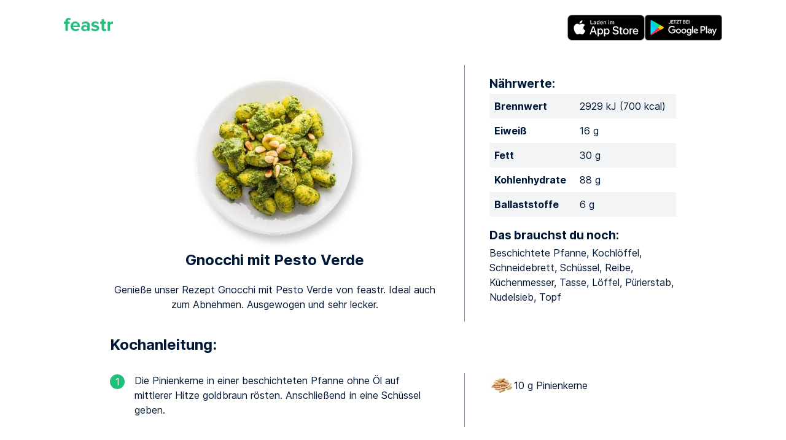

--- FILE ---
content_type: text/html; charset=utf-8
request_url: https://www.feastr.de/app/rezept/gnocchi-mit-pesto-verde/
body_size: 16145
content:
<!DOCTYPE html><html lang="de-DE"><head><meta charSet="utf-8"/><meta http-equiv="x-ua-compatible" content="ie=edge"/><meta name="viewport" content="width=device-width, initial-scale=1, shrink-to-fit=no"/><link rel="preconnect" href="https://gtm.feastr.de"/><link data-rh="true" rel="preload" href="/fonts/inter_regular.subset.woff2" as="font" type="font/woff2" crossorigin="anonymous"/><link data-rh="true" rel="preload" href="/fonts/inter_bold.subset.woff2" as="font" type="font/woff2" crossorigin="anonymous"/><link rel="preconnect" href="https://resize2.feastr.de" data-gatsby-head="true"/><meta data-rh="true" name="theme-color" content="#ffffff"/><meta data-rh="true" name="description" content="Genieße unser Rezept Gnocchi mit Pesto Verde von feastr. Ideal auch zum Abnehmen. Ausgewogen und sehr lecker."/><meta data-rh="true" name="twitter:card" content="summary_large_image"/><meta data-rh="true" name="twitter:site" content="@feastr_app"/><meta data-rh="true" property="og:type" content="website"/><meta data-rh="true" property="og:site_name" content="feastr"/><meta data-rh="true" property="og:locale" content="de_DE"/><meta data-rh="true" property="og:locale:alternate" content="en_US"/><meta data-rh="true" property="og:url" content="https://www.feastr.de/app/rezept/gnocchi-mit-pesto-verde/"/><meta data-rh="true" property="og:title" content="Gnocchi mit Pesto Verde von feastr"/><meta data-rh="true" property="og:description" content="Genieße unser Rezept Gnocchi mit Pesto Verde von feastr. Ideal auch zum Abnehmen. Ausgewogen und sehr lecker."/><meta data-rh="true" property="fb:app_id" content="1341587349188154"/><meta data-rh="true" name="apple-itunes-app" content="app-id=1200732621"/><meta data-rh="true" property="og:image" content="https://resize2.feastr.de/naMnh6KItV53fdH0qPkf-ZXnBhJjUTy-AKNSqxeqBgQ/rs:fit:1200:1200:0/ex:1:ce:0:0/q:80/L3JlY2lwZS82MDViOWMzNS1lMDQxLTRkYzAtODgwMi03MzQ1NTk3NTI5YzIucG5n.jpg"/><meta data-rh="true" property="og:image:width" content="1200"/><meta data-rh="true" property="og:image:height" content="1200"/><style data-href="/styles.14be0bf693d92f5a3812.css" data-identity="gatsby-global-css">.content-module--content--54cac{margin:0}@media (min-width:48em) and (max-width:61.9375em){.content-module--content--54cac{margin:0 2.5rem}}@media (min-width:62em){.content-module--content--54cac{margin:0 20%}}.content-module--large--1fff4{margin:0}@media (min-width:48em) and (max-width:61.9375em){.content-module--large--1fff4{margin:0 1.5rem}}@media (min-width:62em){.content-module--large--1fff4{margin:0 10%}}.icon-module--icon--589c7{fill:currentcolor}.title-module--title--eb911{margin:0}@media (min-width:48em) and (max-width:61.9375em){.title-module--title--eb911{margin:0 2.5rem}}@media (min-width:62em){.title-module--title--eb911{margin:0 10%}}.header-module--header--6cb34{padding:0 1.5rem 3rem;text-align:center}.header-module--header--6cb34 h1{margin:2rem 0}.header-module--header--6cb34 h2{font-weight:400;margin:2rem 0 3rem}.header-module--icon--7c5ed{display:none}@media (min-width:48em){.header-module--icon--7c5ed{display:block;margin-top:2rem}}@media (min-width:62em){.header-module--icon--7c5ed{margin-top:3rem}}

/*! normalize.css v8.0.1 | MIT License | github.com/necolas/normalize.css */html{-webkit-text-size-adjust:100%;line-height:1.15}body{margin:0}main{display:block}h1{font-size:2em;margin:.67em 0}hr{box-sizing:initial;height:0;overflow:visible}pre{font-family:monospace,monospace;font-size:1em}a{background-color:initial}abbr[title]{border-bottom:none;text-decoration:underline;-webkit-text-decoration:underline dotted;text-decoration:underline dotted}b,strong{font-weight:bolder}code,kbd,samp{font-family:monospace,monospace;font-size:1em}small{font-size:80%}sub,sup{font-size:75%;line-height:0;position:relative;vertical-align:initial}sub{bottom:-.25em}sup{top:-.5em}img{border-style:none}button,input,optgroup,select,textarea{font-family:inherit;font-size:100%;line-height:1.15;margin:0}button,input{overflow:visible}button,select{text-transform:none}[type=button],[type=reset],[type=submit],button{-webkit-appearance:button}[type=button]::-moz-focus-inner,[type=reset]::-moz-focus-inner,[type=submit]::-moz-focus-inner,button::-moz-focus-inner{border-style:none;padding:0}[type=button]:-moz-focusring,[type=reset]:-moz-focusring,[type=submit]:-moz-focusring,button:-moz-focusring{outline:1px dotted ButtonText}fieldset{padding:.35em .75em .625em}legend{box-sizing:border-box;color:inherit;display:table;max-width:100%;padding:0;white-space:normal}progress{vertical-align:initial}textarea{overflow:auto}[type=checkbox],[type=radio]{box-sizing:border-box;padding:0}[type=number]::-webkit-inner-spin-button,[type=number]::-webkit-outer-spin-button{height:auto}[type=search]{-webkit-appearance:textfield;outline-offset:-2px}[type=search]::-webkit-search-decoration{-webkit-appearance:none}::-webkit-file-upload-button{-webkit-appearance:button;font:inherit}details{display:block}summary{display:list-item}[hidden],template{display:none}.section-module--background--14ad4{overflow:hidden;position:relative}.section-module--section--b6faa{margin:0 auto;max-width:72rem;padding:0 1rem}.section-module--dark--e571e{background:linear-gradient(#0000001a,#0000004d,#0000001a)}.section-module--imageContainer--76da4{bottom:0;left:0;position:absolute;right:0;top:0;z-index:-1}.section-module--image--3b1e9{height:100%;width:100%}@font-face{font-display:swap;font-family:Inter;font-style:normal;font-weight:700;src:url(/fonts/inter_bold.woff2) format("woff2"),url(/fonts/inter_bold.woff) format("woff")}@font-face{font-display:swap;font-family:Inter;font-style:normal;font-weight:400;src:url(/fonts/inter_regular.woff2) format("woff2"),url(/fonts/inter_regular.woff) format("woff")}@font-face{font-display:swap;font-family:Inter-subset;font-style:normal;font-weight:700;src:url(/fonts/inter_bold.subset.woff2) format("woff2");unicode-range:u+20-7e,u+a0,u+a7,u+a9,u+b0,u+bc-be,u+c4,u+d6,u+dc,u+df,u+e4,u+f6,u+fc,u+200a,u+2022,u+2026,u+2044,u+2060,u+20ac}@font-face{font-display:swap;font-family:Inter-subset;font-style:normal;font-weight:400;src:url(/fonts/inter_regular.subset.woff2) format("woff2");unicode-range:u+20-7e,u+a0,u+a7,u+a9,u+b0,u+bc-be,u+c4,u+d6,u+dc,u+df,u+e4,u+f6,u+fc,u+200a,u+2022,u+2026,u+2044,u+2060,u+20ac}@font-face{ascent-override:90%;font-family:Inter-fallback;size-adjust:107%;src:local("Arial")}.proposition-module--container--2135e{overflow:hidden;padding:4em 0 2em}.proposition-module--item--aebd0{overflow:hidden}@media (min-width:48em){.proposition-module--item--aebd0{margin-bottom:-8em}}.proposition-module--image--01984{margin:0 auto;padding-bottom:2em;width:210px}@media (min-width:48em){.proposition-module--image--01984{padding-bottom:0}}@media (min-width:48em){.proposition-module--left--403fa{float:left}}@media (min-width:48em){.proposition-module--right--f22e3{float:right}}.proposition-module--content--529bf{overflow:hidden;padding:1em;text-align:center}@media (min-width:48em){.proposition-module--content--529bf{padding:3em;text-align:left}}.proposition-module--title--cf6ed{font-size:2rem;margin:0 0 .5em}.proposition-module--clear--2203a{clear:both}body{color:#001837;font:16px/1.5 Inter-subset,Inter,Inter-fallback,sans-serif}.dark{color:#fff}b,strong{font-weight:700}.big,h1{font-size:2rem;line-height:1em;margin:1em 0;text-align:center}@media (min-width:48em) and (max-width:61.9375em){.big,h1{font-size:2.6rem}}@media (min-width:62em){.big,h1{font-size:3.2rem}}h2{font-size:1.4rem;line-height:1.2em;margin:1em 0 .25em}@media (min-width:62em){h2{font-size:1.5rem}}h3{font-size:1.2rem;line-height:1.2em;margin:1em 0 .25em}a{color:#20bf7a}.dark a{color:#fff}p{margin:0 0 1em}table{border-collapse:initial;border-spacing:0;width:100%}@media (min-width:48em){table{width:auto}}th[scope=row]{text-align:left}tbody>tr:nth-child(odd){background-color:#f2f4f5}td,th{padding:.5rem}.testimonial-module--testimonial--0e05c{margin:3rem 1rem;text-align:center}.testimonial-module--name--5248b,.testimonial-module--stars--f0fcb{margin:1rem 0}.related-page-module--link--5914b{display:flex;flex-direction:column;text-decoration:none}.related-page-module--title--11d9d{color:#001837;flex:1 0 auto;font-size:1.2rem;font-weight:700;line-height:1.2em;margin-top:1em}@media (min-width:48em){.related-page-module--title--11d9d{font-size:1rem}}.related-page-module--readMore--40470{margin-top:.5em;text-transform:uppercase}.related-pages-module--list--6d9f7{display:flex;flex-wrap:wrap;list-style-type:none;padding:0}.related-pages-module--item--8eb99{margin:2rem 0;width:100%}@media (min-width:48em){.related-pages-module--item--8eb99{display:flex;flex:0 0 32%}.related-pages-module--item--8eb99:nth-child(3n+2){padding:0 2%}}.button-module--input--a049a{background-color:#20bf7a;border:none;border-radius:1.5rem;color:#fff;cursor:pointer;display:block;height:3rem;line-height:3rem;margin:2em auto;padding:0;text-decoration:none;width:100%}.button-module--input--a049a:focus{outline:none}@media (min-width:48em){.button-module--input--a049a{width:14em}}.center-module--center--82684{color:#7f8b9b;text-align:center}@media (min-width:48em){.center-module--center--82684{font-size:1.5em;line-height:1.3em}}.cta-footer-module--container--30b45{margin:5rem 0}@media (min-width:48em){.cta-footer-module--container--30b45{display:flex}}.cta-footer-module--image--da6be{margin:2rem 0}@media (min-width:48em){.cta-footer-module--image--da6be{width:24em}}.cta-footer-module--info--af5cf{align-items:center;display:flex;flex:1;flex-direction:column;justify-content:center;min-width:16em}@media (min-width:48em){.cta-footer-module--info--af5cf{align-items:start;padding-left:2rem}}.cta-footer-module--info--af5cf h2{margin:0}.cta-footer-module--info--af5cf ul{list-style-type:none;padding:0}.cta-footer-module--info--af5cf li{align-items:center;display:flex;gap:1rem;margin:1rem 0}.cta-footer-module--check--35168{align-items:center;background:#20bf7a;border-radius:100%;color:#fff;display:inline-flex;height:1.5em;justify-content:center;width:1.5em}.cta-footer-module--text--b7cdc{flex:1}.footer-module--container--c0625{margin:4rem 0 2rem}.footer-module--container--c0625 h2{margin-bottom:2rem;text-align:center}.footer-module--nav--dd72e{text-align:center}@media (min-width:48em){.footer-module--nav--dd72e{display:flex;justify-content:space-between;text-align:left}}.footer-module--badges--d1362{align-items:center;display:flex;flex-direction:column;margin-bottom:2rem}@media (min-width:48em){.footer-module--badges--d1362{max-width:10em}}.footer-module--pages--8e3b3 strong{display:none;margin:0 0 .5rem}@media (min-width:48em){.footer-module--pages--8e3b3 strong{display:block}}.footer-module--pages--8e3b3 ul{margin:0;padding:0}@media (min-width:48em){.footer-module--pages--8e3b3 ul{margin:.3rem 0}}.footer-module--pages--8e3b3 li{color:#20bf7a;display:inline}@media (min-width:48em){.footer-module--pages--8e3b3 li{display:block}}.footer-module--pages--8e3b3 li:not(:first-child):before{content:" • "}@media (min-width:48em){.footer-module--pages--8e3b3 li:not(:first-child):before{content:none}}.footer-module--pages--8e3b3 a{display:inline-block;margin:.1em 0;padding:.2em 0;text-decoration:none}@media (hover:hover){.footer-module--pages--8e3b3 a:hover{text-decoration:underline}}@media (min-width:48em){.footer-module--pages--8e3b3 a{padding:0}}.footer-module--logo--31d03{display:flex;flex-direction:column;text-align:center}.footer-module--logo--31d03:only-child{margin:0 auto}.footer-module--copyright--dd8c9{color:#7f8b9b;font-size:.75em}.footer-module--icon--f5ea5{color:#20bf7a;margin-top:2rem}@media (min-width:48em){.footer-module--icon--f5ea5{margin-top:0}}.social-module--social--3af21{display:flex;flex-wrap:wrap;gap:.6rem 0;justify-content:center;list-style-type:none;margin:1rem 0;padding:0}.social-module--social--3af21>li{margin:0 .4rem}.social-module--button--286ab{border-radius:1rem;color:#fff;display:block;height:1rem;padding:.5rem;width:1rem}.social-module--button--286ab>svg{display:block}.social-module--facebook--bdce3{background:#3b5998}.social-module--instagram--0ca87{background:#125688}.social-module--pinterest--641c8{background:#e60023}.social-module--tiktok--fbe6e{background:#161823}.social-module--twitter--bde32{background:#1d9bf0}.social-module--youtube--5a274{background:red}.store-badges-module--container--28d23{display:flex;gap:.5rem}@media (min-width:48em){.store-badges-module--vertical--05d60{flex-direction:column}}.store-badges-module--badge--40daf{display:inline-block}.header-module--container--0648c{display:flex;gap:1rem;justify-content:space-between;padding:1rem 0 .5rem}@media (min-width:48em){.header-module--container--0648c{padding:1.5rem 2.5rem 1rem}}.header-module--logo--bddb3{display:block}.error-module--error--f0a07{color:#ea5555}.layout-module--center--11413{display:flex;flex-direction:column;justify-content:center;min-height:21rem;padding:0 0 4rem}@media (min-width:48em){.layout-module--center--11413{padding:0 0 5rem}}.primary-button-module--button--73752{background-color:#20bf7a;border:none;border-radius:3rem;color:#fff;display:table;height:3rem;line-height:1em;margin:0 auto;padding:0;text-align:center;text-decoration:none;width:100%}.primary-button-module--button--73752>span{display:table-cell;padding:0 1.5rem;vertical-align:middle}@media (min-width:48em){.recipe-list-module--container--af838{display:flex;flex-flow:row wrap}}.recipe-list-item-module--link--57df6{align-items:center;display:flex;flex:1;margin:1.5rem 0;text-decoration:none}@media (min-width:48em){.recipe-list-item-module--grid--970e8{display:block;min-width:12em;text-align:center}}.recipe-list-item-module--image--984d3{display:inline-block}.recipe-list-item-module--text--ffb4e{color:#001837;padding:0 1.5rem}@media (min-width:48em){.recipe-list-item-module--text--ffb4e{padding:0 .5rem}}.recipe-list-item-module--title--8d36b{font-size:1.2rem;font-weight:700;line-height:1.2em;margin-bottom:.6em}@media (min-width:48em){.recipe-list-item-module--title--8d36b{font-size:1rem}}.text-input-module--input--d5103{border:none;border-bottom:1px solid #d6dadf;border-radius:0;display:block;padding:.5em 0;text-align:center;transition:border .35s;width:100%}.text-input-module--input--d5103:focus{border-bottom:1px solid #20bf7a;outline:none}.text-input-module--input--d5103::placeholder{color:#7f8b9b;opacity:1}.\[---\]-module--info--8812b{margin:1.5em 0}@media (min-width:48em){.\[---\]-module--info--8812b{display:flex;flex-direction:row}}.\[---\]-module--head--7f278{flex:1;text-align:center}.\[---\]-module--image--3d028{display:inline-block}.\[---\]-module--extra--0a265 h2{font-size:1.2rem;line-height:1.2em;margin:1.5em 0 .25em}@media (min-width:48em){.\[---\]-module--extra--0a265 h2{margin:1em 0 .25em}.\[---\]-module--extra--0a265{width:33%}}.\[---\]-module--spacer--c84ab{background:#7f8b9b;display:none;margin:0 2.5em;width:1px}@media (min-width:48em){.\[---\]-module--spacer--c84ab{display:block}}.\[---\]-module--title--7f631{font-size:1.4rem;margin:0 0 1em}@media (min-width:48em) and (max-width:61.9375em){.\[---\]-module--title--7f631{font-size:1.4rem}}@media (min-width:62em){.\[---\]-module--title--7f631{font-size:1.5rem}}.\[---\]-module--proximates--d1a8a{width:100%}.\[---\]-module--ingredients--f467b{padding:0}.\[---\]-module--ingredients--f467b>li{align-items:center;display:flex;flex-direction:row;gap:.5em;list-style:none}.\[---\]-module--step--0c37a{margin:1em 0 1.5em}@media (min-width:48em){.\[---\]-module--step--0c37a{display:flex;flex-direction:row;margin:2em 0 3em}}.\[---\]-module--step--0c37a .\[---\]-module--number--307cd{background:#20bf7a;border-radius:100%;color:#fff;display:block;height:1.5em;margin:.1em auto 1em;text-align:center;width:1.5em}@media (min-width:48em){.\[---\]-module--step--0c37a .\[---\]-module--number--307cd{margin:.1em 1em 1em 0}}.\[---\]-module--step--0c37a .\[---\]-module--text--3902c{flex:1}.\[---\]-module--step--0c37a .\[---\]-module--ingredients--f467b{margin:0}@media (min-width:48em){.\[---\]-module--step--0c37a .\[---\]-module--ingredients--f467b{width:33%}}.blog-module--link--4ab43{display:block;margin:3rem 0;text-decoration:none}@media (min-width:48em){.blog-module--link--4ab43{display:flex;flex-direction:row}.blog-module--image--cb4eb{width:12em}}.blog-module--title--ad529{font-size:1.2rem;font-weight:700;line-height:1.2em;margin-bottom:.6em}@media (min-width:48em){.blog-module--title--ad529{font-size:1rem}}.blog-module--excerpt--f0135{color:#001837;flex:1}.blog-module--text--e57ef{display:flex;flex:1;flex-direction:column;padding:1rem 0 0}@media (min-width:48em){.blog-module--text--e57ef{padding:0 0 0 1rem}}.blog-module--readMore--a6944{text-transform:uppercase}.index-module--intro--37b2c{margin:3em 0;text-align:center}@media (min-width:48em){.index-module--intro--37b2c{margin:4em 0}}@media (min-width:62em){.index-module--intro--37b2c{margin:5em 0}}.index-module--title--16c47{font-size:2rem;margin:3rem 0 0;text-align:center}.index-module--testimonials--45330{list-style-type:none;padding:0}@media (min-width:48em){.index-module--testimonials--45330{display:flex;justify-content:space-between}}.index-module--testimonial--cbcfe{flex:1}.index-module--buy--42158{padding:5rem 0 3rem;text-align:center}.index-module--readMore--429e4{margin-bottom:2em}.default-module--markdown--ef5ea{margin:3rem 0 0}.default-module--related--44569{margin:5rem 0 2rem}.inapp-module--markdown--8abaa{margin:3rem 0 0}</style><link rel="sitemap" type="application/xml" href="/sitemap-index.xml"/><script>!(function(w,p,f,c){c=w[p]=w[p]||{};c[f]=(c[f]||[]).concat(["dataLayer.push"])})(window,'partytown','forward');/* Partytown 0.7.5 - MIT builder.io */
!function(t,e,n,i,r,o,a,d,s,c,p,l){function u(){l||(l=1,"/"==(a=(o.lib||"/~partytown/")+(o.debug?"debug/":""))[0]&&(s=e.querySelectorAll('script[type="text/partytown"]'),i!=t?i.dispatchEvent(new CustomEvent("pt1",{detail:t})):(d=setTimeout(f,1e4),e.addEventListener("pt0",w),r?h(1):n.serviceWorker?n.serviceWorker.register(a+(o.swPath||"partytown-sw.js"),{scope:a}).then((function(t){t.active?h():t.installing&&t.installing.addEventListener("statechange",(function(t){"activated"==t.target.state&&h()}))}),console.error):f())))}function h(t){c=e.createElement(t?"script":"iframe"),t||(c.setAttribute("style","display:block;width:0;height:0;border:0;visibility:hidden"),c.setAttribute("aria-hidden",!0)),c.src=a+"partytown-"+(t?"atomics.js?v=0.7.5":"sandbox-sw.html?"+Date.now()),e.body.appendChild(c)}function f(n,r){for(w(),i==t&&(o.forward||[]).map((function(e){delete t[e.split(".")[0]]})),n=0;n<s.length;n++)(r=e.createElement("script")).innerHTML=s[n].innerHTML,e.head.appendChild(r);c&&c.parentNode.removeChild(c)}function w(){clearTimeout(d)}o=t.partytown||{},i==t&&(o.forward||[]).map((function(e){p=t,e.split(".").map((function(e,n,i){p=p[i[n]]=n+1<i.length?"push"==i[n+1]?[]:p[i[n]]||{}:function(){(t._ptf=t._ptf||[]).push(i,arguments)}}))})),"complete"==e.readyState?u():(t.addEventListener("DOMContentLoaded",u),t.addEventListener("load",u))}(window,document,navigator,top,window.crossOriginIsolated);document.currentScript.dataset.partytown="";</script><script type="text/partytown">(function(w,d,s,l,i){w[l]=w[l]||[];w[l].push({'gtm.start':new Date().getTime(),event:'gtm.js'});var f=d.getElementsByTagName(s)[0],j=d.createElement(s),dl=l!='dataLayer'?'&l='+l:'';j.async=true;j.src='https://gtm.feastr.de/gtm.js?id='+i+dl;f.parentNode.insertBefore(j,f);})(window,document,'script','dataLayer','GTM-KNF3ZXP');</script><style>.gatsby-image-wrapper{position:relative;overflow:hidden}.gatsby-image-wrapper picture.object-fit-polyfill{position:static!important}.gatsby-image-wrapper img{bottom:0;height:100%;left:0;margin:0;max-width:none;padding:0;position:absolute;right:0;top:0;width:100%;object-fit:cover}.gatsby-image-wrapper [data-main-image]{opacity:0;transform:translateZ(0);transition:opacity .25s linear;will-change:opacity}.gatsby-image-wrapper-constrained{display:inline-block;vertical-align:top}</style><noscript><style>.gatsby-image-wrapper noscript [data-main-image]{opacity:1!important}.gatsby-image-wrapper [data-placeholder-image]{opacity:0!important}</style></noscript><script type="module">const e="undefined"!=typeof HTMLImageElement&&"loading"in HTMLImageElement.prototype;e&&document.body.addEventListener("load",(function(e){const t=e.target;if(void 0===t.dataset.mainImage)return;if(void 0===t.dataset.gatsbyImageSsr)return;let a=null,n=t;for(;null===a&&n;)void 0!==n.parentNode.dataset.gatsbyImageWrapper&&(a=n.parentNode),n=n.parentNode;const o=a.querySelector("[data-placeholder-image]"),r=new Image;r.src=t.currentSrc,r.decode().catch((()=>{})).then((()=>{t.style.opacity=1,o&&(o.style.opacity=0,o.style.transition="opacity 500ms linear")}))}),!0);</script><title data-rh="true">Gnocchi mit Pesto Verde von feastr</title><link data-rh="true" rel="canonical" href="https://www.feastr.de/app/rezept/gnocchi-mit-pesto-verde/"/><link data-rh="true" rel="apple-touch-icon" sizes="180x180" href="/apple-touch-icon.png"/><link data-rh="true" rel="icon" type="image/png" sizes="32x32" href="/favicon-32x32.png"/><link data-rh="true" rel="icon" type="image/png" sizes="16x16" href="/favicon-16x16.png"/><link data-rh="true" rel="mask-icon" href="/safari-pinned-tab.svg" color="#20bf7a"/><link data-rh="true" rel="alternate" hrefLang="de-DE" href="https://www.feastr.de/app/rezept/gnocchi-mit-pesto-verde/"/><link data-rh="true" rel="alternate" hrefLang="en-US" href="https://www.feastr.de/en/app/recipe/gnocchi-with-basil-pesto/"/><link data-rh="true" rel="alternate" hrefLang="x-default" href="https://www.feastr.de/en/app/recipe/gnocchi-with-basil-pesto/"/><link rel="manifest" href="/manifest.webmanifest" crossorigin="anonymous"/></head><body><noscript><iframe src="https://gtm.feastr.de/ns.html?id=GTM-KNF3ZXP" height="0" width="0" style="display:none;visibility:hidden"></iframe></noscript><div id="___gatsby"><div style="outline:none" tabindex="-1" id="gatsby-focus-wrapper"><div class="section-module--background--14ad4"><div class=""><div class="section-module--section--b6faa"><div class="header-module--container--0648c"><a class="header-module--logo--bddb3" aria-label="feastr" href="/"><svg width="80" height="32" role="img" class="icon-module--icon--589c7"><use xlink:href="/static/icons-b9c4f3d82a321bf9553c177d99a0655d.svg#feastr"></use></svg></a><div class="store-badges-module--container--28d23"><a class="store-badges-module--badge--40daf" aria-label="Apple App Store" target="_blank" rel="noopener" href="https://apps.apple.com/de/app/feastr-ern%C3%A4hrungsplan-abnehmen/id1200732621?pt=118110982&amp;ct=homepage&amp;mt=8"><div data-gatsby-image-wrapper="" class="gatsby-image-wrapper gatsby-image-wrapper-constrained"><div style="max-width:126px;display:block"><img alt="" role="presentation" aria-hidden="true" src="data:image/svg+xml;charset=utf-8,%3Csvg%20height=&#x27;42&#x27;%20width=&#x27;126&#x27;%20xmlns=&#x27;http://www.w3.org/2000/svg&#x27;%20version=&#x27;1.1&#x27;%3E%3C/svg%3E" style="max-width:100%;display:block;position:static"/></div><div aria-hidden="true" data-placeholder-image="" style="opacity:1;transition:opacity 500ms linear;background-color:#080808;position:absolute;top:0;left:0;bottom:0;right:0"></div><picture><source type="image/avif" srcSet="/static/d810311f615a590958a874d88736248e/035e0/apple-app-store.avif 32w,/static/d810311f615a590958a874d88736248e/5bb27/apple-app-store.avif 63w,/static/d810311f615a590958a874d88736248e/21193/apple-app-store.avif 126w,/static/d810311f615a590958a874d88736248e/f2461/apple-app-store.avif 252w" sizes="(min-width: 126px) 126px, 100vw"/><img data-gatsby-image-ssr="" data-main-image="" style="opacity:0" sizes="(min-width: 126px) 126px, 100vw" decoding="async" loading="eager" src="/static/d810311f615a590958a874d88736248e/9c355/apple-app-store.png" srcSet="/static/d810311f615a590958a874d88736248e/313ad/apple-app-store.png 32w,/static/d810311f615a590958a874d88736248e/a568c/apple-app-store.png 63w,/static/d810311f615a590958a874d88736248e/9c355/apple-app-store.png 126w,/static/d810311f615a590958a874d88736248e/99da3/apple-app-store.png 252w" alt="Apple App Store"/></picture><noscript><picture><source type="image/avif" srcSet="/static/d810311f615a590958a874d88736248e/035e0/apple-app-store.avif 32w,/static/d810311f615a590958a874d88736248e/5bb27/apple-app-store.avif 63w,/static/d810311f615a590958a874d88736248e/21193/apple-app-store.avif 126w,/static/d810311f615a590958a874d88736248e/f2461/apple-app-store.avif 252w" sizes="(min-width: 126px) 126px, 100vw"/><img data-gatsby-image-ssr="" data-main-image="" style="opacity:0" sizes="(min-width: 126px) 126px, 100vw" decoding="async" loading="eager" src="/static/d810311f615a590958a874d88736248e/9c355/apple-app-store.png" srcSet="/static/d810311f615a590958a874d88736248e/313ad/apple-app-store.png 32w,/static/d810311f615a590958a874d88736248e/a568c/apple-app-store.png 63w,/static/d810311f615a590958a874d88736248e/9c355/apple-app-store.png 126w,/static/d810311f615a590958a874d88736248e/99da3/apple-app-store.png 252w" alt="Apple App Store"/></picture></noscript><script type="module">const t="undefined"!=typeof HTMLImageElement&&"loading"in HTMLImageElement.prototype;if(t){const t=document.querySelectorAll("img[data-main-image]");for(let e of t){e.dataset.src&&(e.setAttribute("src",e.dataset.src),e.removeAttribute("data-src")),e.dataset.srcset&&(e.setAttribute("srcset",e.dataset.srcset),e.removeAttribute("data-srcset"));const t=e.parentNode.querySelectorAll("source[data-srcset]");for(let e of t)e.setAttribute("srcset",e.dataset.srcset),e.removeAttribute("data-srcset");e.complete&&(e.style.opacity=1,e.parentNode.parentNode.querySelector("[data-placeholder-image]").style.opacity=0)}}</script></div></a><a class="store-badges-module--badge--40daf" aria-label="Google Play Store" target="_blank" rel="noopener" href="https://play.google.com/store/apps/details?id=de.feastr.plan&amp;hl=de&amp;referrer=utm_source%3Dhomepage"><div data-gatsby-image-wrapper="" class="gatsby-image-wrapper gatsby-image-wrapper-constrained"><div style="max-width:126px;display:block"><img alt="" role="presentation" aria-hidden="true" src="data:image/svg+xml;charset=utf-8,%3Csvg%20height=&#x27;42&#x27;%20width=&#x27;126&#x27;%20xmlns=&#x27;http://www.w3.org/2000/svg&#x27;%20version=&#x27;1.1&#x27;%3E%3C/svg%3E" style="max-width:100%;display:block;position:static"/></div><div aria-hidden="true" data-placeholder-image="" style="opacity:1;transition:opacity 500ms linear;background-color:#080808;position:absolute;top:0;left:0;bottom:0;right:0"></div><picture><source type="image/avif" srcSet="/static/eaf49b2ce1726431a7557a9cdc1c9d2f/035e0/google-play-store.avif 32w,/static/eaf49b2ce1726431a7557a9cdc1c9d2f/5bb27/google-play-store.avif 63w,/static/eaf49b2ce1726431a7557a9cdc1c9d2f/21193/google-play-store.avif 126w,/static/eaf49b2ce1726431a7557a9cdc1c9d2f/f2461/google-play-store.avif 252w" sizes="(min-width: 126px) 126px, 100vw"/><img data-gatsby-image-ssr="" data-main-image="" style="opacity:0" sizes="(min-width: 126px) 126px, 100vw" decoding="async" loading="eager" src="/static/eaf49b2ce1726431a7557a9cdc1c9d2f/9c355/google-play-store.png" srcSet="/static/eaf49b2ce1726431a7557a9cdc1c9d2f/313ad/google-play-store.png 32w,/static/eaf49b2ce1726431a7557a9cdc1c9d2f/a568c/google-play-store.png 63w,/static/eaf49b2ce1726431a7557a9cdc1c9d2f/9c355/google-play-store.png 126w,/static/eaf49b2ce1726431a7557a9cdc1c9d2f/99da3/google-play-store.png 252w" alt="Google Play Store"/></picture><noscript><picture><source type="image/avif" srcSet="/static/eaf49b2ce1726431a7557a9cdc1c9d2f/035e0/google-play-store.avif 32w,/static/eaf49b2ce1726431a7557a9cdc1c9d2f/5bb27/google-play-store.avif 63w,/static/eaf49b2ce1726431a7557a9cdc1c9d2f/21193/google-play-store.avif 126w,/static/eaf49b2ce1726431a7557a9cdc1c9d2f/f2461/google-play-store.avif 252w" sizes="(min-width: 126px) 126px, 100vw"/><img data-gatsby-image-ssr="" data-main-image="" style="opacity:0" sizes="(min-width: 126px) 126px, 100vw" decoding="async" loading="eager" src="/static/eaf49b2ce1726431a7557a9cdc1c9d2f/9c355/google-play-store.png" srcSet="/static/eaf49b2ce1726431a7557a9cdc1c9d2f/313ad/google-play-store.png 32w,/static/eaf49b2ce1726431a7557a9cdc1c9d2f/a568c/google-play-store.png 63w,/static/eaf49b2ce1726431a7557a9cdc1c9d2f/9c355/google-play-store.png 126w,/static/eaf49b2ce1726431a7557a9cdc1c9d2f/99da3/google-play-store.png 252w" alt="Google Play Store"/></picture></noscript><script type="module">const t="undefined"!=typeof HTMLImageElement&&"loading"in HTMLImageElement.prototype;if(t){const t=document.querySelectorAll("img[data-main-image]");for(let e of t){e.dataset.src&&(e.setAttribute("src",e.dataset.src),e.removeAttribute("data-src")),e.dataset.srcset&&(e.setAttribute("srcset",e.dataset.srcset),e.removeAttribute("data-srcset"));const t=e.parentNode.querySelectorAll("source[data-srcset]");for(let e of t)e.setAttribute("srcset",e.dataset.srcset),e.removeAttribute("data-srcset");e.complete&&(e.style.opacity=1,e.parentNode.parentNode.querySelector("[data-placeholder-image]").style.opacity=0)}}</script></div></a></div></div><div class=""></div></div></div></div><div class="section-module--background--14ad4"><div class=""><div class="section-module--section--b6faa"><div class="content-module--large--1fff4"><div class="[---]-module--info--8812b"><div class="[---]-module--head--7f278"><div class="[---]-module--image--3d028"><div data-gatsby-image-wrapper="" style="width:300px;height:300px" class="gatsby-image-wrapper"><div aria-hidden="true" data-placeholder-image="" style="opacity:1;transition:opacity 500ms linear"></div><picture><source type="image/avif" srcSet="https://resize2.feastr.de/Ty9r0039px1mPH8FciNNZUTs-_UJivqzSZQL2L9N6mU/rs:fit:300:300:0/ex:1:ce:0:0/q:65/L3JlY2lwZS82MDViOWMzNS1lMDQxLTRkYzAtODgwMi03MzQ1NTk3NTI5YzIucG5n.avif 1x, https://resize2.feastr.de/Bpd7l1ahS6MbMyzxh1nS2345250nbLn_UFuqVvMdAHo/rs:fit:600:600:0/ex:1:ce:0:0/q:65/L3JlY2lwZS82MDViOWMzNS1lMDQxLTRkYzAtODgwMi03MzQ1NTk3NTI5YzIucG5n.avif 2x"/><img data-gatsby-image-ssr="" data-main-image="" style="opacity:0" decoding="async" loading="eager" src="https://resize2.feastr.de/RJZhAGH4mbEkqNdZpUIzMHdlnHTEUi3YT-bUk5p95Gs/rs:fit:300:300:0/ex:1:ce:0:0/q:65/L3JlY2lwZS82MDViOWMzNS1lMDQxLTRkYzAtODgwMi03MzQ1NTk3NTI5YzIucG5n.jpg" srcSet="https://resize2.feastr.de/RJZhAGH4mbEkqNdZpUIzMHdlnHTEUi3YT-bUk5p95Gs/rs:fit:300:300:0/ex:1:ce:0:0/q:65/L3JlY2lwZS82MDViOWMzNS1lMDQxLTRkYzAtODgwMi03MzQ1NTk3NTI5YzIucG5n.jpg 1x, https://resize2.feastr.de/p71UTldE4gJGCa_b2pZs7y5XnRyFdF5mgUq-zicmeyM/rs:fit:600:600:0/ex:1:ce:0:0/q:65/L3JlY2lwZS82MDViOWMzNS1lMDQxLTRkYzAtODgwMi03MzQ1NTk3NTI5YzIucG5n.jpg 2x" alt="Gnocchi mit Pesto Verde"/></picture><noscript><picture><source type="image/avif" srcSet="https://resize2.feastr.de/Ty9r0039px1mPH8FciNNZUTs-_UJivqzSZQL2L9N6mU/rs:fit:300:300:0/ex:1:ce:0:0/q:65/L3JlY2lwZS82MDViOWMzNS1lMDQxLTRkYzAtODgwMi03MzQ1NTk3NTI5YzIucG5n.avif 1x, https://resize2.feastr.de/Bpd7l1ahS6MbMyzxh1nS2345250nbLn_UFuqVvMdAHo/rs:fit:600:600:0/ex:1:ce:0:0/q:65/L3JlY2lwZS82MDViOWMzNS1lMDQxLTRkYzAtODgwMi03MzQ1NTk3NTI5YzIucG5n.avif 2x"/><img data-gatsby-image-ssr="" data-main-image="" style="opacity:0" decoding="async" loading="eager" src="https://resize2.feastr.de/RJZhAGH4mbEkqNdZpUIzMHdlnHTEUi3YT-bUk5p95Gs/rs:fit:300:300:0/ex:1:ce:0:0/q:65/L3JlY2lwZS82MDViOWMzNS1lMDQxLTRkYzAtODgwMi03MzQ1NTk3NTI5YzIucG5n.jpg" srcSet="https://resize2.feastr.de/RJZhAGH4mbEkqNdZpUIzMHdlnHTEUi3YT-bUk5p95Gs/rs:fit:300:300:0/ex:1:ce:0:0/q:65/L3JlY2lwZS82MDViOWMzNS1lMDQxLTRkYzAtODgwMi03MzQ1NTk3NTI5YzIucG5n.jpg 1x, https://resize2.feastr.de/p71UTldE4gJGCa_b2pZs7y5XnRyFdF5mgUq-zicmeyM/rs:fit:600:600:0/ex:1:ce:0:0/q:65/L3JlY2lwZS82MDViOWMzNS1lMDQxLTRkYzAtODgwMi03MzQ1NTk3NTI5YzIucG5n.jpg 2x" alt="Gnocchi mit Pesto Verde"/></picture></noscript><script type="module">const t="undefined"!=typeof HTMLImageElement&&"loading"in HTMLImageElement.prototype;if(t){const t=document.querySelectorAll("img[data-main-image]");for(let e of t){e.dataset.src&&(e.setAttribute("src",e.dataset.src),e.removeAttribute("data-src")),e.dataset.srcset&&(e.setAttribute("srcset",e.dataset.srcset),e.removeAttribute("data-srcset"));const t=e.parentNode.querySelectorAll("source[data-srcset]");for(let e of t)e.setAttribute("srcset",e.dataset.srcset),e.removeAttribute("data-srcset");e.complete&&(e.style.opacity=1,e.parentNode.parentNode.querySelector("[data-placeholder-image]").style.opacity=0)}}</script></div></div><h1 class="[---]-module--title--7f631">Gnocchi mit Pesto Verde</h1><p>Genieße unser Rezept Gnocchi mit Pesto Verde von feastr. Ideal auch zum Abnehmen. Ausgewogen und sehr lecker.</p></div><div class="[---]-module--spacer--c84ab"></div><div class="[---]-module--extra--0a265"><h2>Nährwerte:</h2><table class="[---]-module--proximates--d1a8a" cellPadding="0" cellSpacing="0"><tbody><tr><th scope="row">Brennwert</th><td>2929 kJ (700 kcal)</td></tr><tr><th scope="row">Eiweiß</th><td>16 g</td></tr><tr><th scope="row">Fett</th><td>30 g</td></tr><tr><th scope="row">Kohlenhydrate</th><td>88 g</td></tr><tr><th scope="row">Ballaststoffe</th><td>6 g</td></tr></tbody></table><h2>Das brauchst du noch:</h2><p>Beschichtete Pfanne, Kochlöffel, Schneidebrett, Schüssel, Reibe, Küchenmesser, Tasse, Löffel, Pürierstab, Nudelsieb, Topf</p></div></div><h2>Kochanleitung:</h2><div class="[---]-module--step--0c37a"><div class="[---]-module--number--307cd">1</div><p class="[---]-module--text--3902c">Die Pinienkerne in einer beschichteten Pfanne ohne Öl auf mittlerer Hitze goldbraun rösten. Anschließend in eine Schüssel geben.</p><div class="[---]-module--spacer--c84ab"></div><ul class="[---]-module--ingredients--f467b"><li><div class="[---]-module--image--3d028"><div data-gatsby-image-wrapper="" style="width:40px;height:40px" class="gatsby-image-wrapper"><div aria-hidden="true" data-placeholder-image="" style="opacity:1;transition:opacity 500ms linear"></div><picture><source type="image/avif" data-srcset="https://resize2.feastr.de/3J4IJay3TKkKJOB0CGrh4rTkdmNJ-xCOxo3zeh_1rcI/rs:fit:40:40:0/ex:1:ce:0:0/q:65/L2Zvb2QvODlmMWNmZDktOTE0NS00NGQxLWFhZTctMGZkNjNhNDJiNDU3LnBuZw.avif 1x, https://resize2.feastr.de/xQCeHoxpasM2cvZeTBvfPDgbShrswarveBLHNdJ0sOY/rs:fit:80:80:0/ex:1:ce:0:0/q:65/L2Zvb2QvODlmMWNmZDktOTE0NS00NGQxLWFhZTctMGZkNjNhNDJiNDU3LnBuZw.avif 2x"/><img data-gatsby-image-ssr="" data-main-image="" style="opacity:0" decoding="async" loading="lazy" data-src="https://resize2.feastr.de/o3rkcGxtizQD1I95-QTsa_OE1oeiZ6LhgBz-kcB2EkQ/rs:fit:40:40:0/ex:1:ce:0:0/q:65/L2Zvb2QvODlmMWNmZDktOTE0NS00NGQxLWFhZTctMGZkNjNhNDJiNDU3LnBuZw.jpg" data-srcset="https://resize2.feastr.de/o3rkcGxtizQD1I95-QTsa_OE1oeiZ6LhgBz-kcB2EkQ/rs:fit:40:40:0/ex:1:ce:0:0/q:65/L2Zvb2QvODlmMWNmZDktOTE0NS00NGQxLWFhZTctMGZkNjNhNDJiNDU3LnBuZw.jpg 1x, https://resize2.feastr.de/rSkYSrEA9RlqiR4D0kHlOYxv_WAMx2za-XSgqYb5dIE/rs:fit:80:80:0/ex:1:ce:0:0/q:65/L2Zvb2QvODlmMWNmZDktOTE0NS00NGQxLWFhZTctMGZkNjNhNDJiNDU3LnBuZw.jpg 2x" alt="10 g Pinienkerne"/></picture><noscript><picture><source type="image/avif" srcSet="https://resize2.feastr.de/3J4IJay3TKkKJOB0CGrh4rTkdmNJ-xCOxo3zeh_1rcI/rs:fit:40:40:0/ex:1:ce:0:0/q:65/L2Zvb2QvODlmMWNmZDktOTE0NS00NGQxLWFhZTctMGZkNjNhNDJiNDU3LnBuZw.avif 1x, https://resize2.feastr.de/xQCeHoxpasM2cvZeTBvfPDgbShrswarveBLHNdJ0sOY/rs:fit:80:80:0/ex:1:ce:0:0/q:65/L2Zvb2QvODlmMWNmZDktOTE0NS00NGQxLWFhZTctMGZkNjNhNDJiNDU3LnBuZw.avif 2x"/><img data-gatsby-image-ssr="" data-main-image="" style="opacity:0" decoding="async" loading="lazy" src="https://resize2.feastr.de/o3rkcGxtizQD1I95-QTsa_OE1oeiZ6LhgBz-kcB2EkQ/rs:fit:40:40:0/ex:1:ce:0:0/q:65/L2Zvb2QvODlmMWNmZDktOTE0NS00NGQxLWFhZTctMGZkNjNhNDJiNDU3LnBuZw.jpg" srcSet="https://resize2.feastr.de/o3rkcGxtizQD1I95-QTsa_OE1oeiZ6LhgBz-kcB2EkQ/rs:fit:40:40:0/ex:1:ce:0:0/q:65/L2Zvb2QvODlmMWNmZDktOTE0NS00NGQxLWFhZTctMGZkNjNhNDJiNDU3LnBuZw.jpg 1x, https://resize2.feastr.de/rSkYSrEA9RlqiR4D0kHlOYxv_WAMx2za-XSgqYb5dIE/rs:fit:80:80:0/ex:1:ce:0:0/q:65/L2Zvb2QvODlmMWNmZDktOTE0NS00NGQxLWFhZTctMGZkNjNhNDJiNDU3LnBuZw.jpg 2x" alt="10 g Pinienkerne"/></picture></noscript><script type="module">const t="undefined"!=typeof HTMLImageElement&&"loading"in HTMLImageElement.prototype;if(t){const t=document.querySelectorAll("img[data-main-image]");for(let e of t){e.dataset.src&&(e.setAttribute("src",e.dataset.src),e.removeAttribute("data-src")),e.dataset.srcset&&(e.setAttribute("srcset",e.dataset.srcset),e.removeAttribute("data-srcset"));const t=e.parentNode.querySelectorAll("source[data-srcset]");for(let e of t)e.setAttribute("srcset",e.dataset.srcset),e.removeAttribute("data-srcset");e.complete&&(e.style.opacity=1,e.parentNode.parentNode.querySelector("[data-placeholder-image]").style.opacity=0)}}</script></div></div><span>10 g Pinienkerne</span></li></ul></div><div class="[---]-module--step--0c37a"><div class="[---]-module--number--307cd">2</div><p class="[---]-module--text--3902c">Die Gnocchi nach Packungsanweisung zubereiten und etwa eine Tasse von dem Nudelwasser auffangen.</p><div class="[---]-module--spacer--c84ab"></div><ul class="[---]-module--ingredients--f467b"><li><div class="[---]-module--image--3d028"><div data-gatsby-image-wrapper="" style="width:40px;height:40px" class="gatsby-image-wrapper"><div aria-hidden="true" data-placeholder-image="" style="opacity:1;transition:opacity 500ms linear"></div><picture><source type="image/avif" data-srcset="https://resize2.feastr.de/c0gy5Mh5-VJjEFktbVWVOjgFk2IwSMu2FZN_UIFa5j8/rs:fit:40:40:0/ex:1:ce:0:0/q:65/L2Zvb2QvM2E0OWVkZTYtMDMzZC00NWY0LWE4ZjItMTAwMGI3YjYwZjExLnBuZw.avif 1x, https://resize2.feastr.de/2dNikizxU0twtBc3llHe6p8bv9ZFwR4EWvrIuOACv_A/rs:fit:80:80:0/ex:1:ce:0:0/q:65/L2Zvb2QvM2E0OWVkZTYtMDMzZC00NWY0LWE4ZjItMTAwMGI3YjYwZjExLnBuZw.avif 2x"/><img data-gatsby-image-ssr="" data-main-image="" style="opacity:0" decoding="async" loading="lazy" data-src="https://resize2.feastr.de/B7ejdhDv4bkKo96ATM3FOTUNTyhviDMzqAziwVWSJ3k/rs:fit:40:40:0/ex:1:ce:0:0/q:65/L2Zvb2QvM2E0OWVkZTYtMDMzZC00NWY0LWE4ZjItMTAwMGI3YjYwZjExLnBuZw.jpg" data-srcset="https://resize2.feastr.de/B7ejdhDv4bkKo96ATM3FOTUNTyhviDMzqAziwVWSJ3k/rs:fit:40:40:0/ex:1:ce:0:0/q:65/L2Zvb2QvM2E0OWVkZTYtMDMzZC00NWY0LWE4ZjItMTAwMGI3YjYwZjExLnBuZw.jpg 1x, https://resize2.feastr.de/YTEf5kMLNhtWksE-YmojS9lNZvvZemyWtPYApni1o9w/rs:fit:80:80:0/ex:1:ce:0:0/q:65/L2Zvb2QvM2E0OWVkZTYtMDMzZC00NWY0LWE4ZjItMTAwMGI3YjYwZjExLnBuZw.jpg 2x" alt="250 g Gnocchi, vorgegart"/></picture><noscript><picture><source type="image/avif" srcSet="https://resize2.feastr.de/c0gy5Mh5-VJjEFktbVWVOjgFk2IwSMu2FZN_UIFa5j8/rs:fit:40:40:0/ex:1:ce:0:0/q:65/L2Zvb2QvM2E0OWVkZTYtMDMzZC00NWY0LWE4ZjItMTAwMGI3YjYwZjExLnBuZw.avif 1x, https://resize2.feastr.de/2dNikizxU0twtBc3llHe6p8bv9ZFwR4EWvrIuOACv_A/rs:fit:80:80:0/ex:1:ce:0:0/q:65/L2Zvb2QvM2E0OWVkZTYtMDMzZC00NWY0LWE4ZjItMTAwMGI3YjYwZjExLnBuZw.avif 2x"/><img data-gatsby-image-ssr="" data-main-image="" style="opacity:0" decoding="async" loading="lazy" src="https://resize2.feastr.de/B7ejdhDv4bkKo96ATM3FOTUNTyhviDMzqAziwVWSJ3k/rs:fit:40:40:0/ex:1:ce:0:0/q:65/L2Zvb2QvM2E0OWVkZTYtMDMzZC00NWY0LWE4ZjItMTAwMGI3YjYwZjExLnBuZw.jpg" srcSet="https://resize2.feastr.de/B7ejdhDv4bkKo96ATM3FOTUNTyhviDMzqAziwVWSJ3k/rs:fit:40:40:0/ex:1:ce:0:0/q:65/L2Zvb2QvM2E0OWVkZTYtMDMzZC00NWY0LWE4ZjItMTAwMGI3YjYwZjExLnBuZw.jpg 1x, https://resize2.feastr.de/YTEf5kMLNhtWksE-YmojS9lNZvvZemyWtPYApni1o9w/rs:fit:80:80:0/ex:1:ce:0:0/q:65/L2Zvb2QvM2E0OWVkZTYtMDMzZC00NWY0LWE4ZjItMTAwMGI3YjYwZjExLnBuZw.jpg 2x" alt="250 g Gnocchi, vorgegart"/></picture></noscript><script type="module">const t="undefined"!=typeof HTMLImageElement&&"loading"in HTMLImageElement.prototype;if(t){const t=document.querySelectorAll("img[data-main-image]");for(let e of t){e.dataset.src&&(e.setAttribute("src",e.dataset.src),e.removeAttribute("data-src")),e.dataset.srcset&&(e.setAttribute("srcset",e.dataset.srcset),e.removeAttribute("data-srcset"));const t=e.parentNode.querySelectorAll("source[data-srcset]");for(let e of t)e.setAttribute("srcset",e.dataset.srcset),e.removeAttribute("data-srcset");e.complete&&(e.style.opacity=1,e.parentNode.parentNode.querySelector("[data-placeholder-image]").style.opacity=0)}}</script></div></div><span>250 g Gnocchi, vorgegart</span></li></ul></div><div class="[---]-module--step--0c37a"><div class="[---]-module--number--307cd">3</div><p class="[---]-module--text--3902c">Den Basilikum, zusammen mit dem Knoblauch grob hacken und mit dem Olivenöl zu den Pinienkernen in die Schüssel geben.</p><div class="[---]-module--spacer--c84ab"></div><ul class="[---]-module--ingredients--f467b"><li><div class="[---]-module--image--3d028"><div data-gatsby-image-wrapper="" style="width:40px;height:40px" class="gatsby-image-wrapper"><div aria-hidden="true" data-placeholder-image="" style="opacity:1;transition:opacity 500ms linear"></div><picture><source type="image/avif" data-srcset="https://resize2.feastr.de/x3-ivhj3_850GGnHfrM1upteP44TCDV41JtXTywA44Q/rs:fit:40:40:0/ex:1:ce:0:0/q:65/L2Zvb2QvOGJkODgwOWEtODg3MC00NzAzLTk0ZTUtNjdkZGJlMTI3ODE1LnBuZw.avif 1x, https://resize2.feastr.de/eCP6Tj-YMyD8JfhWBYt7r_pHGOEPgfTZtIuBPjJcGWw/rs:fit:80:80:0/ex:1:ce:0:0/q:65/L2Zvb2QvOGJkODgwOWEtODg3MC00NzAzLTk0ZTUtNjdkZGJlMTI3ODE1LnBuZw.avif 2x"/><img data-gatsby-image-ssr="" data-main-image="" style="opacity:0" decoding="async" loading="lazy" data-src="https://resize2.feastr.de/z2pXxShrQJPa_PkWKDPGgdv1kLZyVuEhhVYootkbDOI/rs:fit:40:40:0/ex:1:ce:0:0/q:65/L2Zvb2QvOGJkODgwOWEtODg3MC00NzAzLTk0ZTUtNjdkZGJlMTI3ODE1LnBuZw.jpg" data-srcset="https://resize2.feastr.de/z2pXxShrQJPa_PkWKDPGgdv1kLZyVuEhhVYootkbDOI/rs:fit:40:40:0/ex:1:ce:0:0/q:65/L2Zvb2QvOGJkODgwOWEtODg3MC00NzAzLTk0ZTUtNjdkZGJlMTI3ODE1LnBuZw.jpg 1x, https://resize2.feastr.de/sv34Fx5MY0iz5We6vLlp1cKlmPri3YKWkddDDWx1kgc/rs:fit:80:80:0/ex:1:ce:0:0/q:65/L2Zvb2QvOGJkODgwOWEtODg3MC00NzAzLTk0ZTUtNjdkZGJlMTI3ODE1LnBuZw.jpg 2x" alt="30 Blätter Basilikum, frisch (ca. 8 g)"/></picture><noscript><picture><source type="image/avif" srcSet="https://resize2.feastr.de/x3-ivhj3_850GGnHfrM1upteP44TCDV41JtXTywA44Q/rs:fit:40:40:0/ex:1:ce:0:0/q:65/L2Zvb2QvOGJkODgwOWEtODg3MC00NzAzLTk0ZTUtNjdkZGJlMTI3ODE1LnBuZw.avif 1x, https://resize2.feastr.de/eCP6Tj-YMyD8JfhWBYt7r_pHGOEPgfTZtIuBPjJcGWw/rs:fit:80:80:0/ex:1:ce:0:0/q:65/L2Zvb2QvOGJkODgwOWEtODg3MC00NzAzLTk0ZTUtNjdkZGJlMTI3ODE1LnBuZw.avif 2x"/><img data-gatsby-image-ssr="" data-main-image="" style="opacity:0" decoding="async" loading="lazy" src="https://resize2.feastr.de/z2pXxShrQJPa_PkWKDPGgdv1kLZyVuEhhVYootkbDOI/rs:fit:40:40:0/ex:1:ce:0:0/q:65/L2Zvb2QvOGJkODgwOWEtODg3MC00NzAzLTk0ZTUtNjdkZGJlMTI3ODE1LnBuZw.jpg" srcSet="https://resize2.feastr.de/z2pXxShrQJPa_PkWKDPGgdv1kLZyVuEhhVYootkbDOI/rs:fit:40:40:0/ex:1:ce:0:0/q:65/L2Zvb2QvOGJkODgwOWEtODg3MC00NzAzLTk0ZTUtNjdkZGJlMTI3ODE1LnBuZw.jpg 1x, https://resize2.feastr.de/sv34Fx5MY0iz5We6vLlp1cKlmPri3YKWkddDDWx1kgc/rs:fit:80:80:0/ex:1:ce:0:0/q:65/L2Zvb2QvOGJkODgwOWEtODg3MC00NzAzLTk0ZTUtNjdkZGJlMTI3ODE1LnBuZw.jpg 2x" alt="30 Blätter Basilikum, frisch (ca. 8 g)"/></picture></noscript><script type="module">const t="undefined"!=typeof HTMLImageElement&&"loading"in HTMLImageElement.prototype;if(t){const t=document.querySelectorAll("img[data-main-image]");for(let e of t){e.dataset.src&&(e.setAttribute("src",e.dataset.src),e.removeAttribute("data-src")),e.dataset.srcset&&(e.setAttribute("srcset",e.dataset.srcset),e.removeAttribute("data-srcset"));const t=e.parentNode.querySelectorAll("source[data-srcset]");for(let e of t)e.setAttribute("srcset",e.dataset.srcset),e.removeAttribute("data-srcset");e.complete&&(e.style.opacity=1,e.parentNode.parentNode.querySelector("[data-placeholder-image]").style.opacity=0)}}</script></div></div><span>30 Blätter Basilikum, frisch (ca. 8 g)</span></li><li><div class="[---]-module--image--3d028"><div data-gatsby-image-wrapper="" style="width:40px;height:40px" class="gatsby-image-wrapper"><div aria-hidden="true" data-placeholder-image="" style="opacity:1;transition:opacity 500ms linear"></div><picture><source type="image/avif" data-srcset="https://resize2.feastr.de/aZLJptF39MRmfRBrIzQ99e60y62Qhflm-1peRMUl22k/rs:fit:40:40:0/ex:1:ce:0:0/q:65/L2Zvb2QvOTYzN2NjY2YtN2EyMS00NzA1LWJkM2UtN2M0OTM3Njg5ZDc1LnBuZw.avif 1x, https://resize2.feastr.de/sb48nhMNHJfhFAAmq9UE8GVS5sxn3oK94CuZMGyOOeU/rs:fit:80:80:0/ex:1:ce:0:0/q:65/L2Zvb2QvOTYzN2NjY2YtN2EyMS00NzA1LWJkM2UtN2M0OTM3Njg5ZDc1LnBuZw.avif 2x"/><img data-gatsby-image-ssr="" data-main-image="" style="opacity:0" decoding="async" loading="lazy" data-src="https://resize2.feastr.de/P3YDQ3j2gyvhrzibn6wECyO1VZ3rhSgHCaBasvXs1_Q/rs:fit:40:40:0/ex:1:ce:0:0/q:65/L2Zvb2QvOTYzN2NjY2YtN2EyMS00NzA1LWJkM2UtN2M0OTM3Njg5ZDc1LnBuZw.jpg" data-srcset="https://resize2.feastr.de/P3YDQ3j2gyvhrzibn6wECyO1VZ3rhSgHCaBasvXs1_Q/rs:fit:40:40:0/ex:1:ce:0:0/q:65/L2Zvb2QvOTYzN2NjY2YtN2EyMS00NzA1LWJkM2UtN2M0OTM3Njg5ZDc1LnBuZw.jpg 1x, https://resize2.feastr.de/cdQzu7o_lTeP4p5agTmpylUmwpgb1sQAhLmzHKvUjBA/rs:fit:80:80:0/ex:1:ce:0:0/q:65/L2Zvb2QvOTYzN2NjY2YtN2EyMS00NzA1LWJkM2UtN2M0OTM3Njg5ZDc1LnBuZw.jpg 2x" alt="1 Knoblauchzehe (ca. 4 g)"/></picture><noscript><picture><source type="image/avif" srcSet="https://resize2.feastr.de/aZLJptF39MRmfRBrIzQ99e60y62Qhflm-1peRMUl22k/rs:fit:40:40:0/ex:1:ce:0:0/q:65/L2Zvb2QvOTYzN2NjY2YtN2EyMS00NzA1LWJkM2UtN2M0OTM3Njg5ZDc1LnBuZw.avif 1x, https://resize2.feastr.de/sb48nhMNHJfhFAAmq9UE8GVS5sxn3oK94CuZMGyOOeU/rs:fit:80:80:0/ex:1:ce:0:0/q:65/L2Zvb2QvOTYzN2NjY2YtN2EyMS00NzA1LWJkM2UtN2M0OTM3Njg5ZDc1LnBuZw.avif 2x"/><img data-gatsby-image-ssr="" data-main-image="" style="opacity:0" decoding="async" loading="lazy" src="https://resize2.feastr.de/P3YDQ3j2gyvhrzibn6wECyO1VZ3rhSgHCaBasvXs1_Q/rs:fit:40:40:0/ex:1:ce:0:0/q:65/L2Zvb2QvOTYzN2NjY2YtN2EyMS00NzA1LWJkM2UtN2M0OTM3Njg5ZDc1LnBuZw.jpg" srcSet="https://resize2.feastr.de/P3YDQ3j2gyvhrzibn6wECyO1VZ3rhSgHCaBasvXs1_Q/rs:fit:40:40:0/ex:1:ce:0:0/q:65/L2Zvb2QvOTYzN2NjY2YtN2EyMS00NzA1LWJkM2UtN2M0OTM3Njg5ZDc1LnBuZw.jpg 1x, https://resize2.feastr.de/cdQzu7o_lTeP4p5agTmpylUmwpgb1sQAhLmzHKvUjBA/rs:fit:80:80:0/ex:1:ce:0:0/q:65/L2Zvb2QvOTYzN2NjY2YtN2EyMS00NzA1LWJkM2UtN2M0OTM3Njg5ZDc1LnBuZw.jpg 2x" alt="1 Knoblauchzehe (ca. 4 g)"/></picture></noscript><script type="module">const t="undefined"!=typeof HTMLImageElement&&"loading"in HTMLImageElement.prototype;if(t){const t=document.querySelectorAll("img[data-main-image]");for(let e of t){e.dataset.src&&(e.setAttribute("src",e.dataset.src),e.removeAttribute("data-src")),e.dataset.srcset&&(e.setAttribute("srcset",e.dataset.srcset),e.removeAttribute("data-srcset"));const t=e.parentNode.querySelectorAll("source[data-srcset]");for(let e of t)e.setAttribute("srcset",e.dataset.srcset),e.removeAttribute("data-srcset");e.complete&&(e.style.opacity=1,e.parentNode.parentNode.querySelector("[data-placeholder-image]").style.opacity=0)}}</script></div></div><span>1 Knoblauchzehe (ca. 4 g)</span></li><li><div class="[---]-module--image--3d028"><div data-gatsby-image-wrapper="" style="width:40px;height:40px" class="gatsby-image-wrapper"><div aria-hidden="true" data-placeholder-image="" style="opacity:1;transition:opacity 500ms linear"></div><picture><source type="image/avif" data-srcset="https://resize2.feastr.de/Nb_r3XMrwc4WL4H1jSvh1iTklpD7tYs-1O4fqVUUTwE/rs:fit:40:40:0/ex:1:ce:0:0/q:65/L2Zvb2QvMTRiZGI5YmEtZDQwNi00YzIyLWE5NDktYjA1MzhkM2MyMzAwLnBuZw.avif 1x, https://resize2.feastr.de/XAVsTCmWgDTAswWdvaN4yW71BG2dg34WbxpcNeJsREE/rs:fit:80:80:0/ex:1:ce:0:0/q:65/L2Zvb2QvMTRiZGI5YmEtZDQwNi00YzIyLWE5NDktYjA1MzhkM2MyMzAwLnBuZw.avif 2x"/><img data-gatsby-image-ssr="" data-main-image="" style="opacity:0" decoding="async" loading="lazy" data-src="https://resize2.feastr.de/rfQLRZZp02Kycjew8sajabDAitS7e7ILUTLEzhfnxSo/rs:fit:40:40:0/ex:1:ce:0:0/q:65/L2Zvb2QvMTRiZGI5YmEtZDQwNi00YzIyLWE5NDktYjA1MzhkM2MyMzAwLnBuZw.jpg" data-srcset="https://resize2.feastr.de/rfQLRZZp02Kycjew8sajabDAitS7e7ILUTLEzhfnxSo/rs:fit:40:40:0/ex:1:ce:0:0/q:65/L2Zvb2QvMTRiZGI5YmEtZDQwNi00YzIyLWE5NDktYjA1MzhkM2MyMzAwLnBuZw.jpg 1x, https://resize2.feastr.de/aB4q9qMnY4U6zXCsG8pei64CWqUApqZiVkLvmediLXA/rs:fit:80:80:0/ex:1:ce:0:0/q:65/L2Zvb2QvMTRiZGI5YmEtZDQwNi00YzIyLWE5NDktYjA1MzhkM2MyMzAwLnBuZw.jpg 2x" alt="1 ⁠½ EL Olivenöl, nativ"/></picture><noscript><picture><source type="image/avif" srcSet="https://resize2.feastr.de/Nb_r3XMrwc4WL4H1jSvh1iTklpD7tYs-1O4fqVUUTwE/rs:fit:40:40:0/ex:1:ce:0:0/q:65/L2Zvb2QvMTRiZGI5YmEtZDQwNi00YzIyLWE5NDktYjA1MzhkM2MyMzAwLnBuZw.avif 1x, https://resize2.feastr.de/XAVsTCmWgDTAswWdvaN4yW71BG2dg34WbxpcNeJsREE/rs:fit:80:80:0/ex:1:ce:0:0/q:65/L2Zvb2QvMTRiZGI5YmEtZDQwNi00YzIyLWE5NDktYjA1MzhkM2MyMzAwLnBuZw.avif 2x"/><img data-gatsby-image-ssr="" data-main-image="" style="opacity:0" decoding="async" loading="lazy" src="https://resize2.feastr.de/rfQLRZZp02Kycjew8sajabDAitS7e7ILUTLEzhfnxSo/rs:fit:40:40:0/ex:1:ce:0:0/q:65/L2Zvb2QvMTRiZGI5YmEtZDQwNi00YzIyLWE5NDktYjA1MzhkM2MyMzAwLnBuZw.jpg" srcSet="https://resize2.feastr.de/rfQLRZZp02Kycjew8sajabDAitS7e7ILUTLEzhfnxSo/rs:fit:40:40:0/ex:1:ce:0:0/q:65/L2Zvb2QvMTRiZGI5YmEtZDQwNi00YzIyLWE5NDktYjA1MzhkM2MyMzAwLnBuZw.jpg 1x, https://resize2.feastr.de/aB4q9qMnY4U6zXCsG8pei64CWqUApqZiVkLvmediLXA/rs:fit:80:80:0/ex:1:ce:0:0/q:65/L2Zvb2QvMTRiZGI5YmEtZDQwNi00YzIyLWE5NDktYjA1MzhkM2MyMzAwLnBuZw.jpg 2x" alt="1 ⁠½ EL Olivenöl, nativ"/></picture></noscript><script type="module">const t="undefined"!=typeof HTMLImageElement&&"loading"in HTMLImageElement.prototype;if(t){const t=document.querySelectorAll("img[data-main-image]");for(let e of t){e.dataset.src&&(e.setAttribute("src",e.dataset.src),e.removeAttribute("data-src")),e.dataset.srcset&&(e.setAttribute("srcset",e.dataset.srcset),e.removeAttribute("data-srcset"));const t=e.parentNode.querySelectorAll("source[data-srcset]");for(let e of t)e.setAttribute("srcset",e.dataset.srcset),e.removeAttribute("data-srcset");e.complete&&(e.style.opacity=1,e.parentNode.parentNode.querySelector("[data-placeholder-image]").style.opacity=0)}}</script></div></div><span>1 ⁠½ EL Olivenöl, nativ</span></li></ul></div><div class="[---]-module--step--0c37a"><div class="[---]-module--number--307cd">4</div><p class="[---]-module--text--3902c">Den Inhalt der Schüssel mit einem Pürierstab zu einem Pesto pürieren. Den Parmesan reiben und unter das Pesto heben.</p><div class="[---]-module--spacer--c84ab"></div><ul class="[---]-module--ingredients--f467b"><li><div class="[---]-module--image--3d028"><div data-gatsby-image-wrapper="" style="width:40px;height:40px" class="gatsby-image-wrapper"><div aria-hidden="true" data-placeholder-image="" style="opacity:1;transition:opacity 500ms linear"></div><picture><source type="image/avif" data-srcset="https://resize2.feastr.de/7589DDyv1gV1g0C1Yt_jBGHt2wS0RDH9sxQE2wwiQ8E/rs:fit:40:40:0/ex:1:ce:0:0/q:65/L2Zvb2QvYWVhN2JkN2EtMGU0Yy00MjIwLTljODMtMTIxZjRkMTBiNzc4LnBuZw.avif 1x, https://resize2.feastr.de/l2HfDUfwAeFPRTi_T8LwU3hVeWPjz_n5qXHJvJ3BV-U/rs:fit:80:80:0/ex:1:ce:0:0/q:65/L2Zvb2QvYWVhN2JkN2EtMGU0Yy00MjIwLTljODMtMTIxZjRkMTBiNzc4LnBuZw.avif 2x"/><img data-gatsby-image-ssr="" data-main-image="" style="opacity:0" decoding="async" loading="lazy" data-src="https://resize2.feastr.de/IEKAxU6fIxlNF1VfoID92eMTJp4wlDTPjARvcyyAchU/rs:fit:40:40:0/ex:1:ce:0:0/q:65/L2Zvb2QvYWVhN2JkN2EtMGU0Yy00MjIwLTljODMtMTIxZjRkMTBiNzc4LnBuZw.jpg" data-srcset="https://resize2.feastr.de/IEKAxU6fIxlNF1VfoID92eMTJp4wlDTPjARvcyyAchU/rs:fit:40:40:0/ex:1:ce:0:0/q:65/L2Zvb2QvYWVhN2JkN2EtMGU0Yy00MjIwLTljODMtMTIxZjRkMTBiNzc4LnBuZw.jpg 1x, https://resize2.feastr.de/39Lv3sT1-0D9rR0MWo0_aoO7Mfp6MkMzps2nB-3W_BI/rs:fit:80:80:0/ex:1:ce:0:0/q:65/L2Zvb2QvYWVhN2JkN2EtMGU0Yy00MjIwLTljODMtMTIxZjRkMTBiNzc4LnBuZw.jpg 2x" alt="10 g Parmesan"/></picture><noscript><picture><source type="image/avif" srcSet="https://resize2.feastr.de/7589DDyv1gV1g0C1Yt_jBGHt2wS0RDH9sxQE2wwiQ8E/rs:fit:40:40:0/ex:1:ce:0:0/q:65/L2Zvb2QvYWVhN2JkN2EtMGU0Yy00MjIwLTljODMtMTIxZjRkMTBiNzc4LnBuZw.avif 1x, https://resize2.feastr.de/l2HfDUfwAeFPRTi_T8LwU3hVeWPjz_n5qXHJvJ3BV-U/rs:fit:80:80:0/ex:1:ce:0:0/q:65/L2Zvb2QvYWVhN2JkN2EtMGU0Yy00MjIwLTljODMtMTIxZjRkMTBiNzc4LnBuZw.avif 2x"/><img data-gatsby-image-ssr="" data-main-image="" style="opacity:0" decoding="async" loading="lazy" src="https://resize2.feastr.de/IEKAxU6fIxlNF1VfoID92eMTJp4wlDTPjARvcyyAchU/rs:fit:40:40:0/ex:1:ce:0:0/q:65/L2Zvb2QvYWVhN2JkN2EtMGU0Yy00MjIwLTljODMtMTIxZjRkMTBiNzc4LnBuZw.jpg" srcSet="https://resize2.feastr.de/IEKAxU6fIxlNF1VfoID92eMTJp4wlDTPjARvcyyAchU/rs:fit:40:40:0/ex:1:ce:0:0/q:65/L2Zvb2QvYWVhN2JkN2EtMGU0Yy00MjIwLTljODMtMTIxZjRkMTBiNzc4LnBuZw.jpg 1x, https://resize2.feastr.de/39Lv3sT1-0D9rR0MWo0_aoO7Mfp6MkMzps2nB-3W_BI/rs:fit:80:80:0/ex:1:ce:0:0/q:65/L2Zvb2QvYWVhN2JkN2EtMGU0Yy00MjIwLTljODMtMTIxZjRkMTBiNzc4LnBuZw.jpg 2x" alt="10 g Parmesan"/></picture></noscript><script type="module">const t="undefined"!=typeof HTMLImageElement&&"loading"in HTMLImageElement.prototype;if(t){const t=document.querySelectorAll("img[data-main-image]");for(let e of t){e.dataset.src&&(e.setAttribute("src",e.dataset.src),e.removeAttribute("data-src")),e.dataset.srcset&&(e.setAttribute("srcset",e.dataset.srcset),e.removeAttribute("data-srcset"));const t=e.parentNode.querySelectorAll("source[data-srcset]");for(let e of t)e.setAttribute("srcset",e.dataset.srcset),e.removeAttribute("data-srcset");e.complete&&(e.style.opacity=1,e.parentNode.parentNode.querySelector("[data-placeholder-image]").style.opacity=0)}}</script></div></div><span>10 g Parmesan</span></li></ul></div><div class="[---]-module--step--0c37a"><div class="[---]-module--number--307cd">5</div><p class="[---]-module--text--3902c">Das Pesto mit etwas Wasser verrühren, die Gnocchi dazugeben und alles gut miteinander vermengen.</p><div class="[---]-module--spacer--c84ab"></div><ul class="[---]-module--ingredients--f467b"></ul></div><div class="[---]-module--step--0c37a"><div class="[---]-module--number--307cd">6</div><p class="[---]-module--text--3902c">Guten Appetit!</p><div class="[---]-module--spacer--c84ab"></div><ul class="[---]-module--ingredients--f467b"></ul></div><div><a target="_blank" rel="noopener" href="https://feastr.link/Q42qrrcv0wb?path=recipe/0ed72be7-1959-42d2-bbb9-5737df380ec4"><div class="primary-button-module--button--73752"><span>In der feastr App öffnen</span></div></a></div></div><div class="content-module--content--54cac"><div class="cta-footer-module--container--30b45"><div class="cta-footer-module--image--da6be"><div data-gatsby-image-wrapper="" class="gatsby-image-wrapper gatsby-image-wrapper-constrained"><div style="max-width:768px;display:block"><img alt="" role="presentation" aria-hidden="true" src="data:image/svg+xml;charset=utf-8,%3Csvg%20height=&#x27;914&#x27;%20width=&#x27;768&#x27;%20xmlns=&#x27;http://www.w3.org/2000/svg&#x27;%20version=&#x27;1.1&#x27;%3E%3C/svg%3E" style="max-width:100%;display:block;position:static"/></div><div aria-hidden="true" data-placeholder-image="" style="opacity:1;transition:opacity 500ms linear;background-color:#f8f8f8;position:absolute;top:0;left:0;bottom:0;right:0"></div><picture><source type="image/avif" data-srcset="/static/28752046fd5d774af6f78b41b84ae21a/bdf3d/cta-recipe.avif 192w,/static/28752046fd5d774af6f78b41b84ae21a/13f94/cta-recipe.avif 384w,/static/28752046fd5d774af6f78b41b84ae21a/93d51/cta-recipe.avif 768w" sizes="(min-width: 48em) 24em, 100vw"/><img data-gatsby-image-ssr="" sizes="(min-width: 48em) 24em, 100vw" data-main-image="" style="opacity:0" decoding="async" loading="lazy" data-src="/static/28752046fd5d774af6f78b41b84ae21a/bb147/cta-recipe.png" data-srcset="/static/28752046fd5d774af6f78b41b84ae21a/1229d/cta-recipe.png 192w,/static/28752046fd5d774af6f78b41b84ae21a/14a4f/cta-recipe.png 384w,/static/28752046fd5d774af6f78b41b84ae21a/bb147/cta-recipe.png 768w" alt="Rezeptansicht und Einkaufswagen in der feastr App"/></picture><noscript><picture><source type="image/avif" srcSet="/static/28752046fd5d774af6f78b41b84ae21a/bdf3d/cta-recipe.avif 192w,/static/28752046fd5d774af6f78b41b84ae21a/13f94/cta-recipe.avif 384w,/static/28752046fd5d774af6f78b41b84ae21a/93d51/cta-recipe.avif 768w" sizes="(min-width: 48em) 24em, 100vw"/><img data-gatsby-image-ssr="" sizes="(min-width: 48em) 24em, 100vw" data-main-image="" style="opacity:0" decoding="async" loading="lazy" src="/static/28752046fd5d774af6f78b41b84ae21a/bb147/cta-recipe.png" srcSet="/static/28752046fd5d774af6f78b41b84ae21a/1229d/cta-recipe.png 192w,/static/28752046fd5d774af6f78b41b84ae21a/14a4f/cta-recipe.png 384w,/static/28752046fd5d774af6f78b41b84ae21a/bb147/cta-recipe.png 768w" alt="Rezeptansicht und Einkaufswagen in der feastr App"/></picture></noscript><script type="module">const t="undefined"!=typeof HTMLImageElement&&"loading"in HTMLImageElement.prototype;if(t){const t=document.querySelectorAll("img[data-main-image]");for(let e of t){e.dataset.src&&(e.setAttribute("src",e.dataset.src),e.removeAttribute("data-src")),e.dataset.srcset&&(e.setAttribute("srcset",e.dataset.srcset),e.removeAttribute("data-srcset"));const t=e.parentNode.querySelectorAll("source[data-srcset]");for(let e of t)e.setAttribute("srcset",e.dataset.srcset),e.removeAttribute("data-srcset");e.complete&&(e.style.opacity=1,e.parentNode.parentNode.querySelector("[data-placeholder-image]").style.opacity=0)}}</script></div></div><div class="cta-footer-module--info--af5cf"><h2>Jetzt die feastr App laden</h2><ul><li><div class="cta-footer-module--check--35168"><svg width="16" height="16" role="img" class="icon-module--icon--589c7"><use xlink:href="/static/icons-b9c4f3d82a321bf9553c177d99a0655d.svg#check"></use></svg></div><div class="cta-footer-module--text--b7cdc">1200+ Rezepte durchsuchen &amp; filtern (z.B. Vegan, Low-Carb, High Protein)</div></li><li><div class="cta-footer-module--check--35168"><svg width="16" height="16" role="img" class="icon-module--icon--589c7"><use xlink:href="/static/icons-b9c4f3d82a321bf9553c177d99a0655d.svg#check"></use></svg></div><div class="cta-footer-module--text--b7cdc">Einkaufsliste inkl. Lieferung</div></li><li><div class="cta-footer-module--check--35168"><svg width="16" height="16" role="img" class="icon-module--icon--589c7"><use xlink:href="/static/icons-b9c4f3d82a321bf9553c177d99a0655d.svg#check"></use></svg></div><div class="cta-footer-module--text--b7cdc">Portionen ändern</div></li><li><div class="cta-footer-module--check--35168"><svg width="16" height="16" role="img" class="icon-module--icon--589c7"><use xlink:href="/static/icons-b9c4f3d82a321bf9553c177d99a0655d.svg#check"></use></svg></div><div class="cta-footer-module--text--b7cdc">Einheiten wechseln (Metrisch &amp; Customary)</div></li></ul><div class="store-badges-module--container--28d23"><a class="store-badges-module--badge--40daf" aria-label="Apple App Store" target="_blank" rel="noopener" href="https://apps.apple.com/de/app/feastr-ern%C3%A4hrungsplan-abnehmen/id1200732621?pt=118110982&amp;ct=homepage&amp;mt=8"><div data-gatsby-image-wrapper="" class="gatsby-image-wrapper gatsby-image-wrapper-constrained"><div style="max-width:126px;display:block"><img alt="" role="presentation" aria-hidden="true" src="data:image/svg+xml;charset=utf-8,%3Csvg%20height=&#x27;42&#x27;%20width=&#x27;126&#x27;%20xmlns=&#x27;http://www.w3.org/2000/svg&#x27;%20version=&#x27;1.1&#x27;%3E%3C/svg%3E" style="max-width:100%;display:block;position:static"/></div><div aria-hidden="true" data-placeholder-image="" style="opacity:1;transition:opacity 500ms linear;background-color:#080808;position:absolute;top:0;left:0;bottom:0;right:0"></div><picture><source type="image/avif" data-srcset="/static/d810311f615a590958a874d88736248e/035e0/apple-app-store.avif 32w,/static/d810311f615a590958a874d88736248e/5bb27/apple-app-store.avif 63w,/static/d810311f615a590958a874d88736248e/21193/apple-app-store.avif 126w,/static/d810311f615a590958a874d88736248e/f2461/apple-app-store.avif 252w" sizes="(min-width: 126px) 126px, 100vw"/><img data-gatsby-image-ssr="" data-main-image="" style="opacity:0" sizes="(min-width: 126px) 126px, 100vw" decoding="async" loading="lazy" data-src="/static/d810311f615a590958a874d88736248e/9c355/apple-app-store.png" data-srcset="/static/d810311f615a590958a874d88736248e/313ad/apple-app-store.png 32w,/static/d810311f615a590958a874d88736248e/a568c/apple-app-store.png 63w,/static/d810311f615a590958a874d88736248e/9c355/apple-app-store.png 126w,/static/d810311f615a590958a874d88736248e/99da3/apple-app-store.png 252w" alt="Apple App Store"/></picture><noscript><picture><source type="image/avif" srcSet="/static/d810311f615a590958a874d88736248e/035e0/apple-app-store.avif 32w,/static/d810311f615a590958a874d88736248e/5bb27/apple-app-store.avif 63w,/static/d810311f615a590958a874d88736248e/21193/apple-app-store.avif 126w,/static/d810311f615a590958a874d88736248e/f2461/apple-app-store.avif 252w" sizes="(min-width: 126px) 126px, 100vw"/><img data-gatsby-image-ssr="" data-main-image="" style="opacity:0" sizes="(min-width: 126px) 126px, 100vw" decoding="async" loading="lazy" src="/static/d810311f615a590958a874d88736248e/9c355/apple-app-store.png" srcSet="/static/d810311f615a590958a874d88736248e/313ad/apple-app-store.png 32w,/static/d810311f615a590958a874d88736248e/a568c/apple-app-store.png 63w,/static/d810311f615a590958a874d88736248e/9c355/apple-app-store.png 126w,/static/d810311f615a590958a874d88736248e/99da3/apple-app-store.png 252w" alt="Apple App Store"/></picture></noscript><script type="module">const t="undefined"!=typeof HTMLImageElement&&"loading"in HTMLImageElement.prototype;if(t){const t=document.querySelectorAll("img[data-main-image]");for(let e of t){e.dataset.src&&(e.setAttribute("src",e.dataset.src),e.removeAttribute("data-src")),e.dataset.srcset&&(e.setAttribute("srcset",e.dataset.srcset),e.removeAttribute("data-srcset"));const t=e.parentNode.querySelectorAll("source[data-srcset]");for(let e of t)e.setAttribute("srcset",e.dataset.srcset),e.removeAttribute("data-srcset");e.complete&&(e.style.opacity=1,e.parentNode.parentNode.querySelector("[data-placeholder-image]").style.opacity=0)}}</script></div></a><a class="store-badges-module--badge--40daf" aria-label="Google Play Store" target="_blank" rel="noopener" href="https://play.google.com/store/apps/details?id=de.feastr.plan&amp;hl=de&amp;referrer=utm_source%3Dhomepage"><div data-gatsby-image-wrapper="" class="gatsby-image-wrapper gatsby-image-wrapper-constrained"><div style="max-width:126px;display:block"><img alt="" role="presentation" aria-hidden="true" src="data:image/svg+xml;charset=utf-8,%3Csvg%20height=&#x27;42&#x27;%20width=&#x27;126&#x27;%20xmlns=&#x27;http://www.w3.org/2000/svg&#x27;%20version=&#x27;1.1&#x27;%3E%3C/svg%3E" style="max-width:100%;display:block;position:static"/></div><div aria-hidden="true" data-placeholder-image="" style="opacity:1;transition:opacity 500ms linear;background-color:#080808;position:absolute;top:0;left:0;bottom:0;right:0"></div><picture><source type="image/avif" data-srcset="/static/eaf49b2ce1726431a7557a9cdc1c9d2f/035e0/google-play-store.avif 32w,/static/eaf49b2ce1726431a7557a9cdc1c9d2f/5bb27/google-play-store.avif 63w,/static/eaf49b2ce1726431a7557a9cdc1c9d2f/21193/google-play-store.avif 126w,/static/eaf49b2ce1726431a7557a9cdc1c9d2f/f2461/google-play-store.avif 252w" sizes="(min-width: 126px) 126px, 100vw"/><img data-gatsby-image-ssr="" data-main-image="" style="opacity:0" sizes="(min-width: 126px) 126px, 100vw" decoding="async" loading="lazy" data-src="/static/eaf49b2ce1726431a7557a9cdc1c9d2f/9c355/google-play-store.png" data-srcset="/static/eaf49b2ce1726431a7557a9cdc1c9d2f/313ad/google-play-store.png 32w,/static/eaf49b2ce1726431a7557a9cdc1c9d2f/a568c/google-play-store.png 63w,/static/eaf49b2ce1726431a7557a9cdc1c9d2f/9c355/google-play-store.png 126w,/static/eaf49b2ce1726431a7557a9cdc1c9d2f/99da3/google-play-store.png 252w" alt="Google Play Store"/></picture><noscript><picture><source type="image/avif" srcSet="/static/eaf49b2ce1726431a7557a9cdc1c9d2f/035e0/google-play-store.avif 32w,/static/eaf49b2ce1726431a7557a9cdc1c9d2f/5bb27/google-play-store.avif 63w,/static/eaf49b2ce1726431a7557a9cdc1c9d2f/21193/google-play-store.avif 126w,/static/eaf49b2ce1726431a7557a9cdc1c9d2f/f2461/google-play-store.avif 252w" sizes="(min-width: 126px) 126px, 100vw"/><img data-gatsby-image-ssr="" data-main-image="" style="opacity:0" sizes="(min-width: 126px) 126px, 100vw" decoding="async" loading="lazy" src="/static/eaf49b2ce1726431a7557a9cdc1c9d2f/9c355/google-play-store.png" srcSet="/static/eaf49b2ce1726431a7557a9cdc1c9d2f/313ad/google-play-store.png 32w,/static/eaf49b2ce1726431a7557a9cdc1c9d2f/a568c/google-play-store.png 63w,/static/eaf49b2ce1726431a7557a9cdc1c9d2f/9c355/google-play-store.png 126w,/static/eaf49b2ce1726431a7557a9cdc1c9d2f/99da3/google-play-store.png 252w" alt="Google Play Store"/></picture></noscript><script type="module">const t="undefined"!=typeof HTMLImageElement&&"loading"in HTMLImageElement.prototype;if(t){const t=document.querySelectorAll("img[data-main-image]");for(let e of t){e.dataset.src&&(e.setAttribute("src",e.dataset.src),e.removeAttribute("data-src")),e.dataset.srcset&&(e.setAttribute("srcset",e.dataset.srcset),e.removeAttribute("data-srcset"));const t=e.parentNode.querySelectorAll("source[data-srcset]");for(let e of t)e.setAttribute("srcset",e.dataset.srcset),e.removeAttribute("data-srcset");e.complete&&(e.style.opacity=1,e.parentNode.parentNode.querySelector("[data-placeholder-image]").style.opacity=0)}}</script></div></a></div></div></div></div></div></div></div><script type="application/ld+json">{"@context":"https://schema.org","@type":"Recipe","aggregateRating":{"@type":"AggregateRating","ratingCount":34,"ratingValue":4.88},"author":{"@type":"Organization","name":"feastr GmbH","url":"https://www.feastr.de/"},"cookTime":"PT0M","dateCreated":"2022-09-06T10:29:02Z","dateModified":"2023-01-10T15:13:46Z","datePublished":"2023-01-10T15:13:46Z","description":"Genieße unser Rezept Gnocchi mit Pesto Verde von feastr. Ideal auch zum Abnehmen. Ausgewogen und sehr lecker.","image":["https://resize2.feastr.de/naMnh6KItV53fdH0qPkf-ZXnBhJjUTy-AKNSqxeqBgQ/rs:fit:1200:1200:0/ex:1:ce:0:0/q:80/L3JlY2lwZS82MDViOWMzNS1lMDQxLTRkYzAtODgwMi03MzQ1NTk3NTI5YzIucG5n.jpg"],"name":"Gnocchi mit Pesto Verde","nutrition":{"@type":"NutritionInformation","calories":"700 kcal","carbohydrateContent":"88 g","fatContent":"30 g","fiberContent":"6 g","proteinContent":"16 g","servingSize":"1"},"prepTime":"PT20M","recipeCategory":"lunch, dinner, hearty","recipeIngredient":["1 Knoblauchzehe (ca. 4 g)","30 Blätter Basilikum, frisch (ca. 8 g)","10 g Pinienkerne","10 g Parmesan","250 g Gnocchi, vorgegart","1 ⁠½ EL Olivenöl, nativ"],"recipeInstructions":[{"@type":"HowToStep","text":"Die Pinienkerne in einer beschichteten Pfanne ohne Öl auf mittlerer Hitze goldbraun rösten. Anschließend in eine Schüssel geben."},{"@type":"HowToStep","text":"Die Gnocchi nach Packungsanweisung zubereiten und etwa eine Tasse von dem Nudelwasser auffangen."},{"@type":"HowToStep","text":"Den Basilikum, zusammen mit dem Knoblauch grob hacken und mit dem Olivenöl zu den Pinienkernen in die Schüssel geben."},{"@type":"HowToStep","text":"Den Inhalt der Schüssel mit einem Pürierstab zu einem Pesto pürieren. Den Parmesan reiben und unter das Pesto heben."},{"@type":"HowToStep","text":"Das Pesto mit etwas Wasser verrühren, die Gnocchi dazugeben und alles gut miteinander vermengen."},{"@type":"HowToStep","text":"Guten Appetit!"}],"recipeYield":"1","totalTime":"PT20M"}</script><div style="background-color:#f2f4f5" class="section-module--background--14ad4"><div class=""><div class="section-module--section--b6faa"><div class="footer-module--container--c0625"><h2>Hol dir jetzt deinen personalisierten Ernährungsplan</h2><div class="footer-module--nav--dd72e"><div class="footer-module--badges--d1362"><div class="store-badges-module--container--28d23 store-badges-module--vertical--05d60"><a class="store-badges-module--badge--40daf" aria-label="Apple App Store" target="_blank" rel="noopener" href="https://apps.apple.com/de/app/feastr-ern%C3%A4hrungsplan-abnehmen/id1200732621?pt=118110982&amp;ct=homepage&amp;mt=8"><div data-gatsby-image-wrapper="" class="gatsby-image-wrapper gatsby-image-wrapper-constrained"><div style="max-width:126px;display:block"><img alt="" role="presentation" aria-hidden="true" src="data:image/svg+xml;charset=utf-8,%3Csvg%20height=&#x27;42&#x27;%20width=&#x27;126&#x27;%20xmlns=&#x27;http://www.w3.org/2000/svg&#x27;%20version=&#x27;1.1&#x27;%3E%3C/svg%3E" style="max-width:100%;display:block;position:static"/></div><div aria-hidden="true" data-placeholder-image="" style="opacity:1;transition:opacity 500ms linear;background-color:#080808;position:absolute;top:0;left:0;bottom:0;right:0"></div><picture><source type="image/avif" data-srcset="/static/d810311f615a590958a874d88736248e/035e0/apple-app-store.avif 32w,/static/d810311f615a590958a874d88736248e/5bb27/apple-app-store.avif 63w,/static/d810311f615a590958a874d88736248e/21193/apple-app-store.avif 126w,/static/d810311f615a590958a874d88736248e/f2461/apple-app-store.avif 252w" sizes="(min-width: 126px) 126px, 100vw"/><img data-gatsby-image-ssr="" data-main-image="" style="opacity:0" sizes="(min-width: 126px) 126px, 100vw" decoding="async" loading="lazy" data-src="/static/d810311f615a590958a874d88736248e/9c355/apple-app-store.png" data-srcset="/static/d810311f615a590958a874d88736248e/313ad/apple-app-store.png 32w,/static/d810311f615a590958a874d88736248e/a568c/apple-app-store.png 63w,/static/d810311f615a590958a874d88736248e/9c355/apple-app-store.png 126w,/static/d810311f615a590958a874d88736248e/99da3/apple-app-store.png 252w" alt="Apple App Store"/></picture><noscript><picture><source type="image/avif" srcSet="/static/d810311f615a590958a874d88736248e/035e0/apple-app-store.avif 32w,/static/d810311f615a590958a874d88736248e/5bb27/apple-app-store.avif 63w,/static/d810311f615a590958a874d88736248e/21193/apple-app-store.avif 126w,/static/d810311f615a590958a874d88736248e/f2461/apple-app-store.avif 252w" sizes="(min-width: 126px) 126px, 100vw"/><img data-gatsby-image-ssr="" data-main-image="" style="opacity:0" sizes="(min-width: 126px) 126px, 100vw" decoding="async" loading="lazy" src="/static/d810311f615a590958a874d88736248e/9c355/apple-app-store.png" srcSet="/static/d810311f615a590958a874d88736248e/313ad/apple-app-store.png 32w,/static/d810311f615a590958a874d88736248e/a568c/apple-app-store.png 63w,/static/d810311f615a590958a874d88736248e/9c355/apple-app-store.png 126w,/static/d810311f615a590958a874d88736248e/99da3/apple-app-store.png 252w" alt="Apple App Store"/></picture></noscript><script type="module">const t="undefined"!=typeof HTMLImageElement&&"loading"in HTMLImageElement.prototype;if(t){const t=document.querySelectorAll("img[data-main-image]");for(let e of t){e.dataset.src&&(e.setAttribute("src",e.dataset.src),e.removeAttribute("data-src")),e.dataset.srcset&&(e.setAttribute("srcset",e.dataset.srcset),e.removeAttribute("data-srcset"));const t=e.parentNode.querySelectorAll("source[data-srcset]");for(let e of t)e.setAttribute("srcset",e.dataset.srcset),e.removeAttribute("data-srcset");e.complete&&(e.style.opacity=1,e.parentNode.parentNode.querySelector("[data-placeholder-image]").style.opacity=0)}}</script></div></a><a class="store-badges-module--badge--40daf" aria-label="Google Play Store" target="_blank" rel="noopener" href="https://play.google.com/store/apps/details?id=de.feastr.plan&amp;hl=de&amp;referrer=utm_source%3Dhomepage"><div data-gatsby-image-wrapper="" class="gatsby-image-wrapper gatsby-image-wrapper-constrained"><div style="max-width:126px;display:block"><img alt="" role="presentation" aria-hidden="true" src="data:image/svg+xml;charset=utf-8,%3Csvg%20height=&#x27;42&#x27;%20width=&#x27;126&#x27;%20xmlns=&#x27;http://www.w3.org/2000/svg&#x27;%20version=&#x27;1.1&#x27;%3E%3C/svg%3E" style="max-width:100%;display:block;position:static"/></div><div aria-hidden="true" data-placeholder-image="" style="opacity:1;transition:opacity 500ms linear;background-color:#080808;position:absolute;top:0;left:0;bottom:0;right:0"></div><picture><source type="image/avif" data-srcset="/static/eaf49b2ce1726431a7557a9cdc1c9d2f/035e0/google-play-store.avif 32w,/static/eaf49b2ce1726431a7557a9cdc1c9d2f/5bb27/google-play-store.avif 63w,/static/eaf49b2ce1726431a7557a9cdc1c9d2f/21193/google-play-store.avif 126w,/static/eaf49b2ce1726431a7557a9cdc1c9d2f/f2461/google-play-store.avif 252w" sizes="(min-width: 126px) 126px, 100vw"/><img data-gatsby-image-ssr="" data-main-image="" style="opacity:0" sizes="(min-width: 126px) 126px, 100vw" decoding="async" loading="lazy" data-src="/static/eaf49b2ce1726431a7557a9cdc1c9d2f/9c355/google-play-store.png" data-srcset="/static/eaf49b2ce1726431a7557a9cdc1c9d2f/313ad/google-play-store.png 32w,/static/eaf49b2ce1726431a7557a9cdc1c9d2f/a568c/google-play-store.png 63w,/static/eaf49b2ce1726431a7557a9cdc1c9d2f/9c355/google-play-store.png 126w,/static/eaf49b2ce1726431a7557a9cdc1c9d2f/99da3/google-play-store.png 252w" alt="Google Play Store"/></picture><noscript><picture><source type="image/avif" srcSet="/static/eaf49b2ce1726431a7557a9cdc1c9d2f/035e0/google-play-store.avif 32w,/static/eaf49b2ce1726431a7557a9cdc1c9d2f/5bb27/google-play-store.avif 63w,/static/eaf49b2ce1726431a7557a9cdc1c9d2f/21193/google-play-store.avif 126w,/static/eaf49b2ce1726431a7557a9cdc1c9d2f/f2461/google-play-store.avif 252w" sizes="(min-width: 126px) 126px, 100vw"/><img data-gatsby-image-ssr="" data-main-image="" style="opacity:0" sizes="(min-width: 126px) 126px, 100vw" decoding="async" loading="lazy" src="/static/eaf49b2ce1726431a7557a9cdc1c9d2f/9c355/google-play-store.png" srcSet="/static/eaf49b2ce1726431a7557a9cdc1c9d2f/313ad/google-play-store.png 32w,/static/eaf49b2ce1726431a7557a9cdc1c9d2f/a568c/google-play-store.png 63w,/static/eaf49b2ce1726431a7557a9cdc1c9d2f/9c355/google-play-store.png 126w,/static/eaf49b2ce1726431a7557a9cdc1c9d2f/99da3/google-play-store.png 252w" alt="Google Play Store"/></picture></noscript><script type="module">const t="undefined"!=typeof HTMLImageElement&&"loading"in HTMLImageElement.prototype;if(t){const t=document.querySelectorAll("img[data-main-image]");for(let e of t){e.dataset.src&&(e.setAttribute("src",e.dataset.src),e.removeAttribute("data-src")),e.dataset.srcset&&(e.setAttribute("srcset",e.dataset.srcset),e.removeAttribute("data-srcset"));const t=e.parentNode.querySelectorAll("source[data-srcset]");for(let e of t)e.setAttribute("srcset",e.dataset.srcset),e.removeAttribute("data-srcset");e.complete&&(e.style.opacity=1,e.parentNode.parentNode.querySelector("[data-placeholder-image]").style.opacity=0)}}</script></div></a></div><ul class="social-module--social--3af21"><li><a class="social-module--facebook--bdce3 social-module--button--286ab" aria-label="Facebook" target="_blank" rel="noopener" href="https://www.facebook.com/feastr.de/"><svg width="16" height="16" role="img" class="icon-module--icon--589c7"><use xlink:href="/static/icons-b9c4f3d82a321bf9553c177d99a0655d.svg#facebook"></use></svg></a></li><li><a class="social-module--instagram--0ca87 social-module--button--286ab" aria-label="Instagram" target="_blank" rel="noopener" href="https://www.instagram.com/feast.r/"><svg width="16" height="16" role="img" class="icon-module--icon--589c7"><use xlink:href="/static/icons-b9c4f3d82a321bf9553c177d99a0655d.svg#instagram"></use></svg></a></li><li><a class="social-module--pinterest--641c8 social-module--button--286ab" aria-label="Pinterest" target="_blank" rel="noopener" href="https://www.pinterest.de/feastr/"><svg width="16" height="16" role="img" class="icon-module--icon--589c7"><use xlink:href="/static/icons-b9c4f3d82a321bf9553c177d99a0655d.svg#pinterest"></use></svg></a></li><li><a class="social-module--tiktok--fbe6e social-module--button--286ab" aria-label="Tiktok" target="_blank" rel="noopener" href="https://www.tiktok.com/@feastr"><svg width="16" height="16" role="img" class="icon-module--icon--589c7"><use xlink:href="/static/icons-b9c4f3d82a321bf9553c177d99a0655d.svg#tiktok"></use></svg></a></li><li><a class="social-module--twitter--bde32 social-module--button--286ab" aria-label="Twitter" target="_blank" rel="noopener" href="https://twitter.com/feastr_app"><svg width="16" height="16" role="img" class="icon-module--icon--589c7"><use xlink:href="/static/icons-b9c4f3d82a321bf9553c177d99a0655d.svg#twitter"></use></svg></a></li><li><a class="social-module--youtube--5a274 social-module--button--286ab" aria-label="Youtube" target="_blank" rel="noopener" href="https://www.youtube.com/@feast.r"><svg width="16" height="16" role="img" class="icon-module--icon--589c7"><use xlink:href="/static/icons-b9c4f3d82a321bf9553c177d99a0655d.svg#youtube"></use></svg></a></li></ul></div><div class="footer-module--pages--8e3b3"><strong>Über feastr</strong><ul><li><a href="/blog/">Blog</a></li><li><a href="/rezepte/vegan/">Vegane Rezepte</a></li><li><a href="/rezepte/vegetarisch/">Vegetarische Rezepte</a></li><li><a href="/rezepte/pescetarisch/">Pescetarische Rezepte</a></li><li><a href="/rezepte/pesco-pollo/">Pesco-Pollo Rezepte</a></li><li><a href="/rezepte/mischkost/">Mischkost Rezepte</a></li></ul></div><div class="footer-module--pages--8e3b3"><strong>Sprache</strong><ul><li><a aria-current="page" class="" href="/app/rezept/gnocchi-mit-pesto-verde/">Deutsch</a></li><li><a href="/en/app/recipe/gnocchi-with-basil-pesto/">English</a></li></ul></div><div class="footer-module--pages--8e3b3"><strong>Rechtliches</strong><ul><li><a href="/impressum/">Impressum</a></li><li><a href="/datenschutz/">Datenschutz</a></li><li><a href="/agb/">AGB</a></li></ul></div><div class="footer-module--logo--31d03"><div class="footer-module--icon--f5ea5"><svg width="48" height="85" role="img" class="icon-module--icon--589c7"><use xlink:href="/static/icons-b9c4f3d82a321bf9553c177d99a0655d.svg#logo"></use></svg></div><div class="footer-module--copyright--dd8c9">© 2016 - <!-- -->2024<!-- --> feastr GmbH</div></div></div></div></div></div></div></div><div id="gatsby-announcer" style="position:absolute;top:0;width:1px;height:1px;padding:0;overflow:hidden;clip:rect(0, 0, 0, 0);white-space:nowrap;border:0" aria-live="assertive" aria-atomic="true"></div></div><script id="gatsby-script-loader">/*<![CDATA[*/window.pagePath="/app/rezept/gnocchi-mit-pesto-verde/";window.pageData={"componentChunkName":"component---src-pages-app-recipe-tsx","path":"/app/rezept/gnocchi-mit-pesto-verde/","result":{"data":{"alternatePages":{"nodes":[{"path":"/app/rezept/[...]/","context":{"langKey":"de-DE"}},{"path":"/en/app/recipe/[...]/","context":{"langKey":"en-US"}}]},"appstore":{"childImageSharp":{"gatsbyImageData":{"layout":"constrained","backgroundColor":"#080808","images":{"fallback":{"src":"/static/d810311f615a590958a874d88736248e/9c355/apple-app-store.png","srcSet":"/static/d810311f615a590958a874d88736248e/313ad/apple-app-store.png 32w,\n/static/d810311f615a590958a874d88736248e/a568c/apple-app-store.png 63w,\n/static/d810311f615a590958a874d88736248e/9c355/apple-app-store.png 126w,\n/static/d810311f615a590958a874d88736248e/99da3/apple-app-store.png 252w","sizes":"(min-width: 126px) 126px, 100vw"},"sources":[{"srcSet":"/static/d810311f615a590958a874d88736248e/035e0/apple-app-store.avif 32w,\n/static/d810311f615a590958a874d88736248e/5bb27/apple-app-store.avif 63w,\n/static/d810311f615a590958a874d88736248e/21193/apple-app-store.avif 126w,\n/static/d810311f615a590958a874d88736248e/f2461/apple-app-store.avif 252w","type":"image/avif","sizes":"(min-width: 126px) 126px, 100vw"}]},"width":126,"height":42}}},"playstore":{"childImageSharp":{"gatsbyImageData":{"layout":"constrained","backgroundColor":"#080808","images":{"fallback":{"src":"/static/eaf49b2ce1726431a7557a9cdc1c9d2f/9c355/google-play-store.png","srcSet":"/static/eaf49b2ce1726431a7557a9cdc1c9d2f/313ad/google-play-store.png 32w,\n/static/eaf49b2ce1726431a7557a9cdc1c9d2f/a568c/google-play-store.png 63w,\n/static/eaf49b2ce1726431a7557a9cdc1c9d2f/9c355/google-play-store.png 126w,\n/static/eaf49b2ce1726431a7557a9cdc1c9d2f/99da3/google-play-store.png 252w","sizes":"(min-width: 126px) 126px, 100vw"},"sources":[{"srcSet":"/static/eaf49b2ce1726431a7557a9cdc1c9d2f/035e0/google-play-store.avif 32w,\n/static/eaf49b2ce1726431a7557a9cdc1c9d2f/5bb27/google-play-store.avif 63w,\n/static/eaf49b2ce1726431a7557a9cdc1c9d2f/21193/google-play-store.avif 126w,\n/static/eaf49b2ce1726431a7557a9cdc1c9d2f/f2461/google-play-store.avif 252w","type":"image/avif","sizes":"(min-width: 126px) 126px, 100vw"}]},"width":126,"height":42}}},"site":{"siteMetadata":{"assets":"https://resize2.feastr.de"}},"cta":{"childImageSharp":{"gatsbyImageData":{"layout":"constrained","backgroundColor":"#f8f8f8","images":{"fallback":{"src":"/static/28752046fd5d774af6f78b41b84ae21a/bb147/cta-recipe.png","srcSet":"/static/28752046fd5d774af6f78b41b84ae21a/1229d/cta-recipe.png 192w,\n/static/28752046fd5d774af6f78b41b84ae21a/14a4f/cta-recipe.png 384w,\n/static/28752046fd5d774af6f78b41b84ae21a/bb147/cta-recipe.png 768w","sizes":"(min-width: 768px) 768px, 100vw"},"sources":[{"srcSet":"/static/28752046fd5d774af6f78b41b84ae21a/bdf3d/cta-recipe.avif 192w,\n/static/28752046fd5d774af6f78b41b84ae21a/13f94/cta-recipe.avif 384w,\n/static/28752046fd5d774af6f78b41b84ae21a/93d51/cta-recipe.avif 768w","type":"image/avif","sizes":"(min-width: 768px) 768px, 100vw"}]},"width":768,"height":914}}}},"serverData":{"recipe":{"id":"0ed72be7-1959-42d2-bbb9-5737df380ec4","slug":"gnocchi-mit-pesto-verde","slugs":[{"slug":"gnocchi-mit-pesto-verde","tag":"de-DE","__typename":"LocalizedSlug"},{"slug":"gnocchi-with-basil-pesto","tag":"en-US","__typename":"LocalizedSlug"}],"combinedTitle":"Gnocchi mit Pesto Verde","webTitle":null,"description":"Genieße unser Rezept Gnocchi mit Pesto Verde von feastr. Ideal auch zum Abnehmen. Ausgewogen und sehr lecker.","channel":"release","imageAvif1x":{"uri":"https://resize2.feastr.de/Ty9r0039px1mPH8FciNNZUTs-_UJivqzSZQL2L9N6mU/rs:fit:300:300:0/ex:1:ce:0:0/q:65/L3JlY2lwZS82MDViOWMzNS1lMDQxLTRkYzAtODgwMi03MzQ1NTk3NTI5YzIucG5n.avif","__typename":"Image"},"imageAvif2x":{"uri":"https://resize2.feastr.de/Bpd7l1ahS6MbMyzxh1nS2345250nbLn_UFuqVvMdAHo/rs:fit:600:600:0/ex:1:ce:0:0/q:65/L3JlY2lwZS82MDViOWMzNS1lMDQxLTRkYzAtODgwMi03MzQ1NTk3NTI5YzIucG5n.avif","__typename":"Image"},"imageJpeg1x":{"uri":"https://resize2.feastr.de/RJZhAGH4mbEkqNdZpUIzMHdlnHTEUi3YT-bUk5p95Gs/rs:fit:300:300:0/ex:1:ce:0:0/q:65/L3JlY2lwZS82MDViOWMzNS1lMDQxLTRkYzAtODgwMi03MzQ1NTk3NTI5YzIucG5n.jpg","__typename":"Image"},"imageJpeg2x":{"uri":"https://resize2.feastr.de/p71UTldE4gJGCa_b2pZs7y5XnRyFdF5mgUq-zicmeyM/rs:fit:600:600:0/ex:1:ce:0:0/q:65/L3JlY2lwZS82MDViOWMzNS1lMDQxLTRkYzAtODgwMi03MzQ1NTk3NTI5YzIucG5n.jpg","__typename":"Image"},"ogImage":{"uri":"https://resize2.feastr.de/naMnh6KItV53fdH0qPkf-ZXnBhJjUTy-AKNSqxeqBgQ/rs:fit:1200:1200:0/ex:1:ce:0:0/q:80/L3JlY2lwZS82MDViOWMzNS1lMDQxLTRkYzAtODgwMi03MzQ1NTk3NTI5YzIucG5n.jpg","__typename":"Image"},"video":null,"videoThumbnail":null,"ingredients":[{"text":"1 Knoblauchzehe (ca. 4 g)","__typename":"Ingredient"},{"text":"30 Blätter Basilikum, frisch (ca. 8 g)","__typename":"Ingredient"},{"text":"10 g Pinienkerne","__typename":"Ingredient"},{"text":"10 g Parmesan","__typename":"Ingredient"},{"text":"250 g Gnocchi, vorgegart","__typename":"Ingredient"},{"text":"1 ⁠½ EL Olivenöl, nativ","__typename":"Ingredient"}],"utensils":[{"name":"Beschichtete Pfanne","__typename":"Utensil"},{"name":"Kochlöffel","__typename":"Utensil"},{"name":"Schneidebrett","__typename":"Utensil"},{"name":"Schüssel","__typename":"Utensil"},{"name":"Reibe","__typename":"Utensil"},{"name":"Küchenmesser","__typename":"Utensil"},{"name":"Tasse","__typename":"Utensil"},{"name":"Löffel","__typename":"Utensil"},{"name":"Pürierstab","__typename":"Utensil"},{"name":"Nudelsieb","__typename":"Utensil"},{"name":"Topf","__typename":"Utensil"}],"proximates":{"energy":2929,"energyKcal":700,"protein":16,"proteinFactor":0.09068983505191243,"lipid":30,"carbohydrate":88,"carbohydrateFactor":0.509610455406389,"fiber":6,"__typename":"Proximates"},"steps":[{"html":"Die Pinienkerne in einer beschichteten Pfanne ohne Öl auf mittlerer Hitze goldbraun rösten. Anschließend in eine Schüssel geben.","unformatted":"Die Pinienkerne in einer beschichteten Pfanne ohne Öl auf mittlerer Hitze goldbraun rösten. Anschließend in eine Schüssel geben.","ingredients":[{"text":"10 g Pinienkerne","imageAvif1x":{"uri":"https://resize2.feastr.de/3J4IJay3TKkKJOB0CGrh4rTkdmNJ-xCOxo3zeh_1rcI/rs:fit:40:40:0/ex:1:ce:0:0/q:65/L2Zvb2QvODlmMWNmZDktOTE0NS00NGQxLWFhZTctMGZkNjNhNDJiNDU3LnBuZw.avif","__typename":"Image"},"imageAvif2x":{"uri":"https://resize2.feastr.de/xQCeHoxpasM2cvZeTBvfPDgbShrswarveBLHNdJ0sOY/rs:fit:80:80:0/ex:1:ce:0:0/q:65/L2Zvb2QvODlmMWNmZDktOTE0NS00NGQxLWFhZTctMGZkNjNhNDJiNDU3LnBuZw.avif","__typename":"Image"},"imageJpeg1x":{"uri":"https://resize2.feastr.de/o3rkcGxtizQD1I95-QTsa_OE1oeiZ6LhgBz-kcB2EkQ/rs:fit:40:40:0/ex:1:ce:0:0/q:65/L2Zvb2QvODlmMWNmZDktOTE0NS00NGQxLWFhZTctMGZkNjNhNDJiNDU3LnBuZw.jpg","__typename":"Image"},"imageJpeg2x":{"uri":"https://resize2.feastr.de/rSkYSrEA9RlqiR4D0kHlOYxv_WAMx2za-XSgqYb5dIE/rs:fit:80:80:0/ex:1:ce:0:0/q:65/L2Zvb2QvODlmMWNmZDktOTE0NS00NGQxLWFhZTctMGZkNjNhNDJiNDU3LnBuZw.jpg","__typename":"Image"},"__typename":"Ingredient"}],"__typename":"Step"},{"html":"Die Gnocchi nach Packungsanweisung zubereiten und etwa eine Tasse von dem Nudelwasser auffangen.","unformatted":"Die Gnocchi nach Packungsanweisung zubereiten und etwa eine Tasse von dem Nudelwasser auffangen.","ingredients":[{"text":"250 g Gnocchi, vorgegart","imageAvif1x":{"uri":"https://resize2.feastr.de/c0gy5Mh5-VJjEFktbVWVOjgFk2IwSMu2FZN_UIFa5j8/rs:fit:40:40:0/ex:1:ce:0:0/q:65/L2Zvb2QvM2E0OWVkZTYtMDMzZC00NWY0LWE4ZjItMTAwMGI3YjYwZjExLnBuZw.avif","__typename":"Image"},"imageAvif2x":{"uri":"https://resize2.feastr.de/2dNikizxU0twtBc3llHe6p8bv9ZFwR4EWvrIuOACv_A/rs:fit:80:80:0/ex:1:ce:0:0/q:65/L2Zvb2QvM2E0OWVkZTYtMDMzZC00NWY0LWE4ZjItMTAwMGI3YjYwZjExLnBuZw.avif","__typename":"Image"},"imageJpeg1x":{"uri":"https://resize2.feastr.de/B7ejdhDv4bkKo96ATM3FOTUNTyhviDMzqAziwVWSJ3k/rs:fit:40:40:0/ex:1:ce:0:0/q:65/L2Zvb2QvM2E0OWVkZTYtMDMzZC00NWY0LWE4ZjItMTAwMGI3YjYwZjExLnBuZw.jpg","__typename":"Image"},"imageJpeg2x":{"uri":"https://resize2.feastr.de/YTEf5kMLNhtWksE-YmojS9lNZvvZemyWtPYApni1o9w/rs:fit:80:80:0/ex:1:ce:0:0/q:65/L2Zvb2QvM2E0OWVkZTYtMDMzZC00NWY0LWE4ZjItMTAwMGI3YjYwZjExLnBuZw.jpg","__typename":"Image"},"__typename":"Ingredient"}],"__typename":"Step"},{"html":"Den Basilikum, zusammen mit dem Knoblauch grob hacken und mit dem Olivenöl zu den Pinienkernen in die Schüssel geben.","unformatted":"Den Basilikum, zusammen mit dem Knoblauch grob hacken und mit dem Olivenöl zu den Pinienkernen in die Schüssel geben.","ingredients":[{"text":"30 Blätter Basilikum, frisch (ca. 8 g)","imageAvif1x":{"uri":"https://resize2.feastr.de/x3-ivhj3_850GGnHfrM1upteP44TCDV41JtXTywA44Q/rs:fit:40:40:0/ex:1:ce:0:0/q:65/L2Zvb2QvOGJkODgwOWEtODg3MC00NzAzLTk0ZTUtNjdkZGJlMTI3ODE1LnBuZw.avif","__typename":"Image"},"imageAvif2x":{"uri":"https://resize2.feastr.de/eCP6Tj-YMyD8JfhWBYt7r_pHGOEPgfTZtIuBPjJcGWw/rs:fit:80:80:0/ex:1:ce:0:0/q:65/L2Zvb2QvOGJkODgwOWEtODg3MC00NzAzLTk0ZTUtNjdkZGJlMTI3ODE1LnBuZw.avif","__typename":"Image"},"imageJpeg1x":{"uri":"https://resize2.feastr.de/z2pXxShrQJPa_PkWKDPGgdv1kLZyVuEhhVYootkbDOI/rs:fit:40:40:0/ex:1:ce:0:0/q:65/L2Zvb2QvOGJkODgwOWEtODg3MC00NzAzLTk0ZTUtNjdkZGJlMTI3ODE1LnBuZw.jpg","__typename":"Image"},"imageJpeg2x":{"uri":"https://resize2.feastr.de/sv34Fx5MY0iz5We6vLlp1cKlmPri3YKWkddDDWx1kgc/rs:fit:80:80:0/ex:1:ce:0:0/q:65/L2Zvb2QvOGJkODgwOWEtODg3MC00NzAzLTk0ZTUtNjdkZGJlMTI3ODE1LnBuZw.jpg","__typename":"Image"},"__typename":"Ingredient"},{"text":"1 Knoblauchzehe (ca. 4 g)","imageAvif1x":{"uri":"https://resize2.feastr.de/aZLJptF39MRmfRBrIzQ99e60y62Qhflm-1peRMUl22k/rs:fit:40:40:0/ex:1:ce:0:0/q:65/L2Zvb2QvOTYzN2NjY2YtN2EyMS00NzA1LWJkM2UtN2M0OTM3Njg5ZDc1LnBuZw.avif","__typename":"Image"},"imageAvif2x":{"uri":"https://resize2.feastr.de/sb48nhMNHJfhFAAmq9UE8GVS5sxn3oK94CuZMGyOOeU/rs:fit:80:80:0/ex:1:ce:0:0/q:65/L2Zvb2QvOTYzN2NjY2YtN2EyMS00NzA1LWJkM2UtN2M0OTM3Njg5ZDc1LnBuZw.avif","__typename":"Image"},"imageJpeg1x":{"uri":"https://resize2.feastr.de/P3YDQ3j2gyvhrzibn6wECyO1VZ3rhSgHCaBasvXs1_Q/rs:fit:40:40:0/ex:1:ce:0:0/q:65/L2Zvb2QvOTYzN2NjY2YtN2EyMS00NzA1LWJkM2UtN2M0OTM3Njg5ZDc1LnBuZw.jpg","__typename":"Image"},"imageJpeg2x":{"uri":"https://resize2.feastr.de/cdQzu7o_lTeP4p5agTmpylUmwpgb1sQAhLmzHKvUjBA/rs:fit:80:80:0/ex:1:ce:0:0/q:65/L2Zvb2QvOTYzN2NjY2YtN2EyMS00NzA1LWJkM2UtN2M0OTM3Njg5ZDc1LnBuZw.jpg","__typename":"Image"},"__typename":"Ingredient"},{"text":"1 ⁠½ EL Olivenöl, nativ","imageAvif1x":{"uri":"https://resize2.feastr.de/Nb_r3XMrwc4WL4H1jSvh1iTklpD7tYs-1O4fqVUUTwE/rs:fit:40:40:0/ex:1:ce:0:0/q:65/L2Zvb2QvMTRiZGI5YmEtZDQwNi00YzIyLWE5NDktYjA1MzhkM2MyMzAwLnBuZw.avif","__typename":"Image"},"imageAvif2x":{"uri":"https://resize2.feastr.de/XAVsTCmWgDTAswWdvaN4yW71BG2dg34WbxpcNeJsREE/rs:fit:80:80:0/ex:1:ce:0:0/q:65/L2Zvb2QvMTRiZGI5YmEtZDQwNi00YzIyLWE5NDktYjA1MzhkM2MyMzAwLnBuZw.avif","__typename":"Image"},"imageJpeg1x":{"uri":"https://resize2.feastr.de/rfQLRZZp02Kycjew8sajabDAitS7e7ILUTLEzhfnxSo/rs:fit:40:40:0/ex:1:ce:0:0/q:65/L2Zvb2QvMTRiZGI5YmEtZDQwNi00YzIyLWE5NDktYjA1MzhkM2MyMzAwLnBuZw.jpg","__typename":"Image"},"imageJpeg2x":{"uri":"https://resize2.feastr.de/aB4q9qMnY4U6zXCsG8pei64CWqUApqZiVkLvmediLXA/rs:fit:80:80:0/ex:1:ce:0:0/q:65/L2Zvb2QvMTRiZGI5YmEtZDQwNi00YzIyLWE5NDktYjA1MzhkM2MyMzAwLnBuZw.jpg","__typename":"Image"},"__typename":"Ingredient"}],"__typename":"Step"},{"html":"Den Inhalt der Schüssel mit einem Pürierstab zu einem Pesto pürieren. Den Parmesan reiben und unter das Pesto heben.","unformatted":"Den Inhalt der Schüssel mit einem Pürierstab zu einem Pesto pürieren. Den Parmesan reiben und unter das Pesto heben.","ingredients":[{"text":"10 g Parmesan","imageAvif1x":{"uri":"https://resize2.feastr.de/7589DDyv1gV1g0C1Yt_jBGHt2wS0RDH9sxQE2wwiQ8E/rs:fit:40:40:0/ex:1:ce:0:0/q:65/L2Zvb2QvYWVhN2JkN2EtMGU0Yy00MjIwLTljODMtMTIxZjRkMTBiNzc4LnBuZw.avif","__typename":"Image"},"imageAvif2x":{"uri":"https://resize2.feastr.de/l2HfDUfwAeFPRTi_T8LwU3hVeWPjz_n5qXHJvJ3BV-U/rs:fit:80:80:0/ex:1:ce:0:0/q:65/L2Zvb2QvYWVhN2JkN2EtMGU0Yy00MjIwLTljODMtMTIxZjRkMTBiNzc4LnBuZw.avif","__typename":"Image"},"imageJpeg1x":{"uri":"https://resize2.feastr.de/IEKAxU6fIxlNF1VfoID92eMTJp4wlDTPjARvcyyAchU/rs:fit:40:40:0/ex:1:ce:0:0/q:65/L2Zvb2QvYWVhN2JkN2EtMGU0Yy00MjIwLTljODMtMTIxZjRkMTBiNzc4LnBuZw.jpg","__typename":"Image"},"imageJpeg2x":{"uri":"https://resize2.feastr.de/39Lv3sT1-0D9rR0MWo0_aoO7Mfp6MkMzps2nB-3W_BI/rs:fit:80:80:0/ex:1:ce:0:0/q:65/L2Zvb2QvYWVhN2JkN2EtMGU0Yy00MjIwLTljODMtMTIxZjRkMTBiNzc4LnBuZw.jpg","__typename":"Image"},"__typename":"Ingredient"}],"__typename":"Step"},{"html":"Das Pesto mit etwas Wasser verrühren, die Gnocchi dazugeben und alles gut miteinander vermengen.","unformatted":"Das Pesto mit etwas Wasser verrühren, die Gnocchi dazugeben und alles gut miteinander vermengen.","ingredients":[],"__typename":"Step"},{"html":"Guten Appetit!","unformatted":"Guten Appetit!","ingredients":[],"__typename":"Step"}],"createdAt":"2022-09-06T10:29:02Z","updatedAt":"2023-01-10T15:13:46Z","publishedAt":"2023-01-10T15:13:46Z","rating":{"count":34,"value":4.88,"__typename":"RecipeRating"},"lifestyles":["mixed"],"goals":["lose","gain","healthy","gain_weight","pregnant","breastfeeding"],"mealTypes":["lunch","dinner"],"recipeTags":["hearty"],"active":20,"passive":0,"__typename":"RecipeTeaser"}},"pageContext":{"alternatePath":"/app/recipe/[...]/","langKey":"de-DE","noindex":false}},"staticQueryHashes":["1382380001","1552908414","2262345417","2925802577","661970743"],"slicesMap":{},"matchPath":"/app/rezept/*"};/*]]>*/</script>
          <script
            id="gatsby-chunk-mapping"
          >
            window.___chunkMapping="{\"app\":[\"/app-f94dd15c9be146262f2a.js\"],\"component---src-pages-404-tsx\":[\"/component---src-pages-404-tsx-c24a95d6c4ff35641ff4.js\"],\"component---src-pages-app-recipe-tsx\":[\"/component---src-pages-app-recipe-tsx-b6747bbcc5a207fbab6d.js\"],\"component---src-pages-app-tsx\":[\"/component---src-pages-app-tsx-d9371911aebb872f60a2.js\"],\"component---src-pages-blog-tsx\":[\"/component---src-pages-blog-tsx-d9fa33b9dcc61f956644.js\"],\"component---src-pages-change-password-tsx\":[\"/component---src-pages-change-password-tsx-36d8398117f3f2ab28f5.js\"],\"component---src-pages-confirm-email-tsx\":[\"/component---src-pages-confirm-email-tsx-c771ae9627880b7ed2ec.js\"],\"component---src-pages-index-tsx\":[\"/component---src-pages-index-tsx-1b439ae5d862e3bed5f2.js\"],\"component---src-pages-unsubscribe-email-tsx\":[\"/component---src-pages-unsubscribe-email-tsx-768fd64d4b577b3f6dd2.js\"],\"component---src-templates-markdown-default-tsx\":[\"/component---src-templates-markdown-default-tsx-7927bba1677f2e4cb6ab.js\"],\"component---src-templates-markdown-inapp-tsx\":[\"/component---src-templates-markdown-inapp-tsx-f98b200efd766e7134f6.js\"]}";
          </script>
        <script>window.___webpackCompilationHash="58e833a43b1c9183b7a2";</script><script src="/webpack-runtime-b3a16eecac2a89f6e6d1.js" async></script><script src="/framework-ecfe0b8561b20d4c0e15.js" async></script><script src="/app-f94dd15c9be146262f2a.js" async></script></body></html>